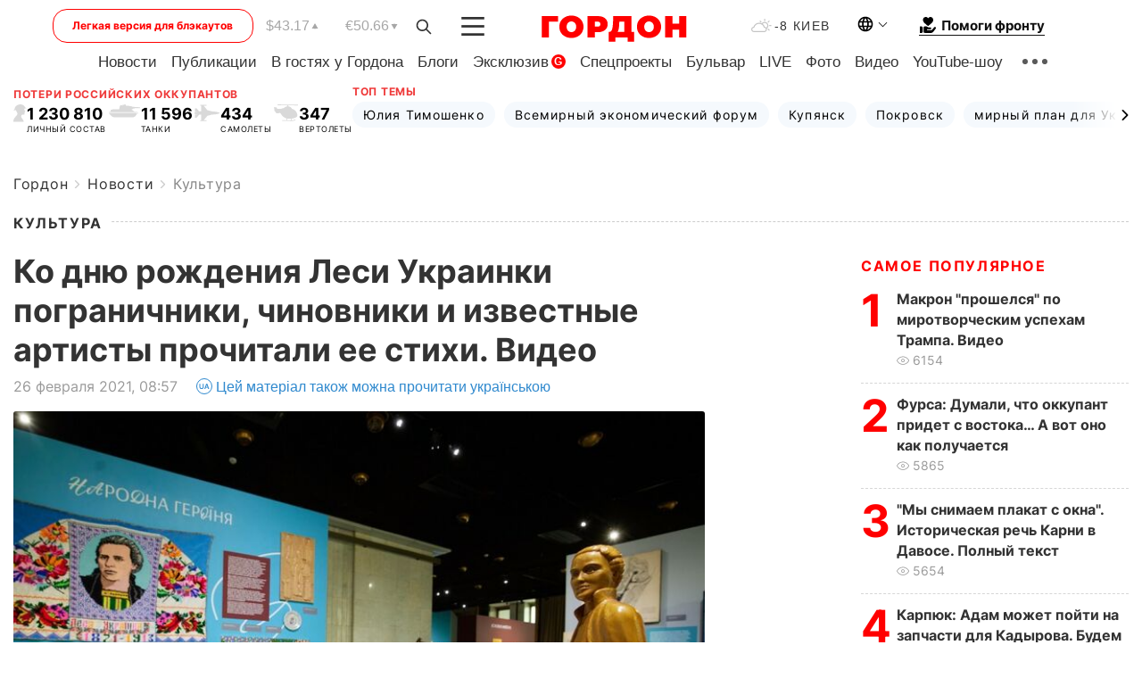

--- FILE ---
content_type: text/html; charset=UTF-8
request_url: https://gordonua.com/news/culture/ko-dnyu-rozhdeniya-lesi-ukrainki-pogranichniki-chinovniki-i-izvestnye-artisty-zachitali-ee-stihi-video-1541584.html
body_size: 26780
content:
<!DOCTYPE html><html lang="ru"><head>
    <meta charset="UTF-8">
    <meta http-equiv="X-UA-Compatible" content="IE=edge">
    <meta name="viewport" content="width=device-width, initial-scale=1">

    <meta name="msvalidate.01" content="DF6B4591C603DAD4E73878CB6B106CCE" />
    
            <meta name="robots" content="max-image-preview:large">
    
    

    

        <title>Ко дню рождения Леси Украинки пограничники, чиновники и известные артисты прочитали ее стихи. Видео</title>    <meta name="description" content="Артисты, пограничники, чиновники и телеведущие присоединились к флешмобу в честь 150-й годовщины со дня рождения..." class="js-meta" />    
    
    
    
    
    
     <!-- alter article -->
	                            <link rel="alternate" href="https://gordonua.com/news/culture/ko-dnyu-rozhdeniya-lesi-ukrainki-pogranichniki-chinovniki-i-izvestnye-artisty-zachitali-ee-stihi-video-1541584.html" hreflang="ru">
                                        <link rel="alternate" href="https://gordonua.com/ukr/news/culture/do-dnja-narodzhennja-lesi-ukrajinki-prikordonniki-chinovniki-i-vidomi-artisti-prochitali-jiji-virshi-video-1541584.html" hreflang="uk">
                        <link rel="alternate" href="https://gordonua.com/ukr/news/culture/do-dnja-narodzhennja-lesi-ukrajinki-prikordonniki-chinovniki-i-vidomi-artisti-prochitali-jiji-virshi-video-1541584.html" hreflang="x-default">
                        <link rel="canonical" href="https://gordonua.com/news/culture/ko-dnyu-rozhdeniya-lesi-ukrainki-pogranichniki-chinovniki-i-izvestnye-artisty-zachitali-ee-stihi-video-1541584.html">        
                                                         <link rel="amphtml" href="https://gordonua.com/amp/news/culture/ko-dnyu-rozhdeniya-lesi-ukrainki-pogranichniki-chinovniki-i-izvestnye-artisty-zachitali-ee-stihi-video-1541584.html">
        
                                                            
                                                                                            
                <script async src="https://www.googletagmanager.com/gtag/js?id=G-LLKXF6867N"></script>
        <script>
            window.dataLayer = window.dataLayer || [];
            function gtag(){dataLayer.push(arguments);}
            gtag('js', new Date());

            gtag('config', 'G-LLKXF6867N');
        </script>
    
    <script type="text/javascript">
        var gtmContainerId = 'GTM-PFHTMJ';
        function gordonGTM() {
            // Код Google Tag Manager
            (function(w,d,s,l,i){w[l]=w[l]||[];w[l].push({'gtm.start':
            new Date().getTime(),event:'gtm.js'});var f=d.getElementsByTagName(s)[0],
            j=d.createElement(s),dl=l!='dataLayer'?'&l='+l:'';j.async=true;j.src=
            'https://www.googletagmanager.com/gtm.js?id='+i+dl;f.parentNode.insertBefore(j,f);
            })(window,document,'script','dataLayer', gtmContainerId);
        }
        window.addEventListener('DOMContentLoaded', function() {
            if (window.innerWidth <= 520) {
                setTimeout(gordonGTM, 4000);
            } else {
                gordonGTM();
            }
        });
    </script>

            <script type="text/javascript">
            function loadDelayedScripts() {
                var gptScript = document.createElement('script');
                gptScript.src = 'https://securepubads.g.doubleclick.net/tag/js/gpt.js';
                gptScript.async = true;
                document.head.appendChild(gptScript);

                var ymScript = document.createElement('script');
                ymScript.src = 'https://cdn.membrana.media/gdn/ym.js';
                ymScript.async = true;
                document.head.appendChild(ymScript);

                window.yieldMasterCmd = window.yieldMasterCmd || [];
                window.yieldMasterCmd.push(function() {
                    window.yieldMaster.init({
                        pageVersionAutodetect: true
                    });
                });
            }

            window.addEventListener('DOMContentLoaded', function() {
                setTimeout(loadDelayedScripts, 2000);
                                    gtag('event', 'membrana_ym_init');
                            });
        </script>

        <style>
            .nts-ad {display: flex; flex-direction: column; align-items: center; justify-content: center}
            .nts-ad-h300 {min-height: 300px}
        </style>
        
        
                
    <meta property='og:title' content="Ко дню рождения Леси Украинки пограничники, чиновники и известные артисты прочитали ее стихи. Видео"/>
    <meta name='twitter:title' content="Ко дню рождения Леси Украинки пограничники, чиновники и известные артисты прочитали ее стихи. Видео">
            <meta property='og:description' content="Артисты, пограничники, чиновники и телеведущие присоединились к флешмобу в честь 150-й годовщины со дня рождения..."/>
        <meta name='twitter:description' content="Артисты, пограничники, чиновники и телеведущие присоединились к флешмобу в честь 150-й годовщины со дня рождения...">
        <meta property="og:image:width" content="925"> 
    <meta property="og:image:height" content="694">

<meta property='og:type' content='article'/>
<meta property='og:url' content='https://gordonua.com/news/culture/ko-dnyu-rozhdeniya-lesi-ukrainki-pogranichniki-chinovniki-i-izvestnye-artisty-zachitali-ee-stihi-video-1541584.html'/>
<meta property='og:image' content='https://gordonua.com/img/article/15415/84_big-v1614331681.jpeg'/><meta property='og:site_name' content='Гордон | Gordon'/>

<meta name='twitter:card' content='summary_large_image'>
<meta name='twitter:site' content='@Gordonuacom'>
<meta name='twitter:creator' content='@Gordonuacom'>
    <meta name='twitter:image' content='https://gordonua.com/img/article/15415/84_big-v1614331681.jpeg'>
         
                        
                
                                                                                                                                                                                                        

    

        
    
    <script type="application/ld+json">
    {
        "@context" : "https://schema.org",
        "@type" : "NewsArticle",
                "sameAs" : [ 
                            "https://gordonua.com/news/culture/ko-dnyu-rozhdeniya-lesi-ukrainki-pogranichniki-chinovniki-i-izvestnye-artisty-zachitali-ee-stihi-video-1541584.html"                    ],
                "mainEntityOfPage" : {
            "@type" : "WebPage",
            "@id" : "https://gordonua.com/news/culture/ko-dnyu-rozhdeniya-lesi-ukrainki-pogranichniki-chinovniki-i-izvestnye-artisty-zachitali-ee-stihi-video-1541584.html",
            "name" : "Ко дню рождения Леси Украинки пограничники, чиновники и известные артисты прочитали ее стихи. Видео"
        },
        "headline": "Ко дню рождения Леси Украинки пограничники, чиновники и известные артисты прочитали ее стихи. Видео",
                    "image": {
                "@type": "ImageObject",
                "url": "https://gordonua.com/img/article/15415/84_big-v1614331681.jpeg",
                "height": 694,
                "width": 925
            },
                "dateCreated" : "2021-02-26T08:57:29+02:00",
        "datePublished": "2021-02-26T08:57:29+02:00",
        "dateModified": "2021-02-26T11:45:37+02:00",

                    "author": {
                "@type": "Organization",
                "name": "ГОРДОН",
                "url": "https://gordonua.com",
                "sameAs": [
                                            "https://www.youtube.com/vgostyahugordona",
                                            "https://www.facebook.com/gordonuacom",
                                            "https://twitter.com/Gordonuacom",
                                            "https://flipboard.com/@GORDONUA",
                                            "https://gordonua.com/xml/rss.xml",
                                            "https://t.me/gordonuacom",
                                            "https://t.me/dmytrogordon_official",
                                            "https://invite.viber.com/?g2=AQABYNa0%2Brz9Pkzt0NnTdm5DcUzQHlf7QrDvmsZ1C9h5ZjM%2FKIIfxji%2BDRkQ6fy9&lang=ru",
                                        "https://uk.wikipedia.org/wiki/%D0%93%D0%BE%D1%80%D0%B4%D0%BE%D0%BD_(%D1%96%D0%BD%D1%82%D0%B5%D1%80%D0%BD%D0%B5%D1%82-%D0%B2%D0%B8%D0%B4%D0%B0%D0%BD%D0%BD%D1%8F)"
                ],
                "logo": {
                    "@type": "ImageObject",
                    "url": "https://gordonua.com/user/img/gordon-logo.svg",
                    "width": "228",
                    "height": "42"
                },
                "contactPoint" : {
                    "@type" : "ContactPoint",
                    "email" : "editor@gordonua.com",
                    "contactType" : "custumer support",
                    "areaServed" : "UA",
                    "availableLanguage" : ["uk-UA", "ru-UA"]
                }
            },
                "publisher": {
            "@type": "Organization",
            "name": "ГОРДОН",
            "url": "https://gordonua.com",
            "sameAs": [
                                    "https://www.youtube.com/vgostyahugordona",
                                    "https://www.facebook.com/gordonuacom",
                                    "https://twitter.com/Gordonuacom",
                                    "https://flipboard.com/@GORDONUA",
                                    "https://gordonua.com/xml/rss.xml",
                                    "https://t.me/gordonuacom",
                                    "https://t.me/dmytrogordon_official",
                                    "https://invite.viber.com/?g2=AQABYNa0%2Brz9Pkzt0NnTdm5DcUzQHlf7QrDvmsZ1C9h5ZjM%2FKIIfxji%2BDRkQ6fy9&lang=ru",
                                "https://uk.wikipedia.org/wiki/%D0%93%D0%BE%D1%80%D0%B4%D0%BE%D0%BD_(%D1%96%D0%BD%D1%82%D0%B5%D1%80%D0%BD%D0%B5%D1%82-%D0%B2%D0%B8%D0%B4%D0%B0%D0%BD%D0%BD%D1%8F)"
            ],
            "logo": {
                "@type": "ImageObject",
                "url": "https://gordonua.com/user/img/gordon-logo.svg",
                "width": "228",
                "height": "42"
            },
            "contactPoint" : {
                "@type" : "ContactPoint",
                "email" : "editor@gordonua.com",
                "contactType" : "custumer support",
                "areaServed" : "UA",
                "availableLanguage" : ["uk-UA", "ru-UA"]
            }
        },
                    "description": "Артисты, пограничники, чиновники и телеведущие присоединились к флешмобу в честь 150-й годовщины со дня рождения...",
                            "keywords" : "пограничники, Григол Катамадзе, Елизавета Богуцкая, Джамала, Олег Михайлюта (Фагот), Анатолий Гнатюк, ТНМК, Леся Украинка",
                            "articleSection": "Культура",
            
            "articleBody":"Артисты, пограничники, чиновники и телеведущие присоединились к флешмобу в честь 150-й годовщины со дня рождения... 25 февраля исполнилось 150 лет со дня рождения выдающейся украинской поэтессы Леси Украинки. К юбилею в социальных сетях запустили несколько флешмобов по чтению ее стихов. В рамках культурно-художественного проекта-флешмоба &quot;Киевщина читает Лесю Украинку&quot; к празднованию юбилея присоединились известные государственные деятели, дипломаты, актеры и телеведущие. Соответствующий ролик разместили на странице &quot;Ассоциация налогоплательщиков&quot; в Facebook. На видео декламировали строки стихотворения &quot;Do (Гимн. Grave)&quot;. Читали поэзию народный депутат Украины от &quot;Слуги народа&quot; Елизавета Богуцкая, заместитель председателя Киевской облгосадминистрации Татьяна Щербак, депутат Киевского областного совета Андрей Пещерин, народный артист Украины Анатолий Гнатюк, мэр Ирпеня Александр Маркушин, бывший посол Грузии в Украине, президент Ассоциации налогоплательщиков Украины Григол Катамадзе и другие. https://www.facebook.com/appu.tau/videos/719436465435387/ Пограничники Луцкого отряда совместно с работниками учебно-методического центра профессионально-технического образования в Волынской области прочитали одно из самых известных произведений Леси Украинки Contra spem spero. Видео опубликовано на канале ГПСУ в YouTube. Видео: Державна прикордонна служба України / YouTube Кроме того, солистки Надежда Козий и Анастасия Смаль в сопровождении военного оркестра Луцкого пограничного отряда исполнили музыкальную композицию &quot;Древняя весна&quot; на стихотворение Леси Украинки, видео также опубликовано на канале ГПСУ в YouTube. Видео: Державна прикордонна служба України / YouTube К флешмобу присоединились и украинские музыканты, такие как Джамала, лидер группы ТНМК Фагот, рэпер Freel, они прочитали стихотворение Леси Украинки Contra spem spero. Соответствующее видео обнародовали на Facebook-странице &quot;Радіо Свобода&quot;. https://www.facebook.com/radiosvoboda.org/videos/425924112005946/ Украинская поэтесса, писательница и переводчица Леся Украинка (настоящее имя Лариса Косач) родилась 25 февраля 1871 года в Новограде-Волынском Житомирской области. Известна благодаря своим сборникам стихов &quot;На крыльях песен&quot; (1893), &quot;Думы и мечты&quot; (1899), &quot;Отзывы&quot; (1902), поэм &quot;Старая сказка&quot; (1893), &quot;Одно слово&quot; (1903), драм &quot;Боярыня&quot; (1913), &quot;Кассандра&quot; (1903–1907), &quot;В катакомбах&quot; (1905). Ее драма-феерия &quot;Лесная песня&quot; (1911) стала знаковым элементом украинской национальной культуры. 150-ю годовщину со дня рождения поэтессы Украина отмечает на государственном уровне. Соответствующий указ подписал президент Владимир Зеленский. Ко дню рождения Леси Украинки в Украине выпустили 14-томное нецензурированное полное собрание ее сочинений, а Национальный банк Украины ввел в обращение памятную монету номиналом 20 грн.",
                                  
        "inLanguage" : "ru",
        "alternativeHeadline" : "Ко дню рождения Леси Украинки пограничники, чиновники и известные артисты прочитали ее стихи. Видео",
        "copyrightYear" : "2022",
        "wordCount" : "762",
        "speakable" : {
            "@type" : "SpeakableSpecification",
            "cssSelector" : ["h1"]
        }
    }
    </script>



    
            
    <script type="application/ld+json">
    {
        "@context": "http://schema.org",
        "@type": "BreadcrumbList",
        "itemListElement": [
                                            {
                "@type": "ListItem",
                "position": 1,
                "item": {
                                            "@id": "/news.html",  // cp0
                                        "name": "Новости"
                }
            }
            ,                                            {
                "@type": "ListItem",
                "position": 1,
                "item": {
                                            "@id": "/news/culture.html",  // cp0
                                        "name": "Культура"
                }
            }
                            ]
    }
    </script>
    

<script type="application/ld+json">
{
    "@context": "http://schema.org",
    "@type": "WebSite",
    "url": "https://gordonua.com",
    "potentialAction": {
        "@type": "SearchAction",
        "target": "/search/query={search_term_string}",
        "query-input": "required name=search_term_string"
    }
}
</script>                                                        
<link rel="preconnect" href="https://connect.facebook.net">
<link rel="preconnect" href="https://cdn.gravitec.net">
    <link rel="preload" href='/user/css/fonts_connect_new3.css' as="style"/>
        <link rel="preload" href='/user/css/main.min-v37.css' as="style"/>
    <link rel="preload" href='/user/css/fix.min-v27.css' as="style"/>
        <link rel="icon" type="image/png" href="/user/img/favicon-new.png" sizes="16x16">
    <link rel="icon" type="image/png" href="/user/img/favicon-new32.png" sizes="32x32">
    <link rel="apple-touch-icon" type="image/png" href="/user/img/favicon-newiOS.png" sizes="180x180">
    
    <link rel="stylesheet" href="/user/css/fonts_connect_new3.css">
        <link rel="stylesheet" href="/user/css/main.min-v37.css">
    <link rel="stylesheet" href="/user/css/fix.min-v27.css">
    <style>
        div[data-place='43'],
        div[data-place='70'], 
        div[data-place='71'], 
        div[data-place='72'],
        div[data-place='56'], 
        div[data-place='57'], 
        div[data-place='58'],
        div[data-place='36'],
        div[data-place='37'],
        div[data-place='38'],
        div[data-place='160'],
        div[data-place='161'],
        div[data-place='51'],
        div[data-place='52'],
        div[data-place='53'],
        div[data-place='88'],
        div[data-place='89'],
        div[data-place='82'],
        div[data-place='44'],
        div[data-place='99'],
        div[data-place='100'],
        div[data-place='102'],
        div[data-place='103'],
        div[data-place='104'],
        div[data-place='96'],
        div[data-place='98'],
        div[data-place='168'],
        div[data-place='169']
        {
            margin: 30px 0;
        }
        div[data-place='70'],
        div[data-place='43'],
        div[data-place='56'],
        div[data-place='51'],
        div[data-place='37'],
        div[data-place='36']{
            position: relative;
            z-index: 1;
        }
        div[data-place='108'], div[data-place='109']{
            margin: 30px auto;
        }
        blockquote.twitter-tweet{
            padding: inherit;
            font-size: inherit;
            line-height: inherit;
            text-align: inherit;
            color: inherit;
            font-family: inherit;
            border-top: inherit;
            position: inherit;
            margin-top: inherit;
        }
        blockquote.twitter-tweet a{
            color: #2f89ce;
            font-family: inherit;
        }
        blockquote.twitter-tweet a:hover{
            color: #ff5353!important;
        }
        .main-slider ~ .content__flex-main .content__base{
            order: 2!important;
        }
        .top-slider__box .swiper-slide{
            margin-right: 15px;
        }
         @media screen and (max-width: 567px){
            .theme-box.tegs-rubric .theme-box-slider1 .swiper-slide{
            margin-right: 10px;
        }
        }
        .bulvar .theme-box .news-tegs__link{
            font-family: Inter-Regular, sans-serif;
        }
    </style>
    <script>
        var root_domain = 'gordonua.com';
        var loadsrcscache = [];
        load_srcs = function(sources, callback) {
            loadsrcscache.push([sources, callback]);
        }
    </script>

    </head><body ><div class="sbody"><style>.boulevard-block .main-slider .views {display: block;}.popular-list .popular-list__item .views {display: block!important;}[data-action="banners"] .banner.has-iframe::before,[data-action="banners"] .banner.has-img::before,[data-action="banners"] .banner .adsbygoogle:before {content: "Реклама";display: block;font-size: 14px;color: #9a9a9a;}[data-action="banners"] .banner a::before{font-family: 'Inter-Regular';}[data-action="banners"] .banner .adsbygoogle:before{position: absolute;top: -30px;}[data-action="banners"] .banner .adsbygoogle{margin-top: 20px;position: relative;}[data-action="banners"] .banner.has-iframe .adsbygoogle:before{display: none;}[data-action="banners"] .banner.has-iframe .adsbygoogle{margin-top: 0;}.MIXADVERT_NET a::before{display: none!important;}.MIXADVERT_NET > div::before{position: absolute;top: -30px;}@media (min-width: 567px) {.news-slider-box .content-tile.big .content-tile__img img{height: auto;}}.news-slider-box .content-tile.big .content-tile__img {max-height: 200px;}@media (max-width: 567px){.news-slider-box .content-tile.big .content-tile__img {max-height: 166px;}}.content-title .content-title__link h1,main.content__base .content-title h1.content-title__link{font-size: inherit !important;line-height: inherit !important;color: inherit !important;margin-bottom: inherit !important;font-family: inherit !important;display: inline !important;letter-spacing: inherit!important;text-transform: inherit!important;}main.content__base .content-title h1.content-title__link{color: red!important;font-size: 18px!important;line-height: 24px!important;letter-spacing: .08em!important;text-transform: uppercase!important;font-family: Inter-Bold, sans-serif !important;}.all-materials-title h1 {display: block;width: fit-content;text-transform: uppercase;font-family: Inter-SemiBold;font-size: 16px;letter-spacing: .08em;color: #202020;background: #fff;padding-right: 10px;margin-bottom: 0;line-height: 30px;white-space: nowrap;}.all-materials-title.top-theme-title.top-theme-page-title h1 {text-transform: inherit;}@media (max-width: 640px) {.materil-author h1 {font-size: 16px;}}</style><script>
                   function checkBanners() {  
                        document.querySelectorAll('.banner:not(.has-iframe)').forEach(banner => {
                            if (banner.querySelector('iframe')) {
                                banner.classList.add('has-iframe');
                            } 
                            if (banner.querySelector('img')) {
                                banner.classList.add('has-iframe');
                            }
                            
                            const div = banner.querySelector('div[id]');
                            if (div && (div.innerHTML.trim() !== '' || div.nextElementSibling && div.nextElementSibling.tagName === 'SCRIPT')) {
                                banner.classList.add('has-iframe');
                            }
                        });  
                    }
                setTimeout(checkBanners, 4000);
                let scrollCount = 0;
                function onScroll() {
                    checkBanners();
                    scrollCount++;
                        if (scrollCount >= 5) {
                            window.removeEventListener('scroll', onScroll);
                        }
                    }
                window.addEventListener('scroll', checkBanners);
            </script><script>
                function getCookie(name) {
                    var nameEQ = name + "=";
                    var ca = document.cookie.split(';');
                    for(var i=0;i < ca.length;i++) {
                        var c = ca[i];
                        while (c.charAt(0)==' ') c = c.substring(1,c.length);
                        if (c.indexOf(nameEQ) == 0) return c.substring(nameEQ.length,c.length);
                    }
                    return null;
                }
                function set_cookie(name,value,days, link) {
                    var expires = "";
                    if (days) {
                        var date = new Date();
                        date.setTime(date.getTime() + (days*24*60*60*1000));
                        expires = "; expires=" + date.toUTCString();
                    }
                    document.cookie = name + "=" + (value || "")  + expires + "; path=/";
                    document.location.href = link;
                }

                var pull_optimization_check = {};
            </script><!-- Google Tag Manager (noscript) -->
<noscript><iframe src="https://www.googletagmanager.com/ns.html?id=GTM-PFHTMJ"
height="0" width="0" style="display:none;visibility:hidden"></iframe></noscript>
<!-- End Google Tag Manager (noscript) --> <style>
    .header__top{
        position: relative;
    }
    .light-version-btn:hover {
        opacity: 0.8;
    }
    .light-version-btn{
        font-size: 12px;
        line-height: 20px;
        display: flex;
        justify-content: center;
        align-items: center;
        height: 38px;
        width: 100%;
        max-width: 225px;
        /* position: absolute; */
        top: 5px;
        left: 5.5%;
        color: #FF0000;
        border: 1px solid #FF0000;
        border-radius: 16px;
        margin-right: 14px;
    }
    @media (max-width: 1270px){
        .light-version-btn{
            left: 46px;
        }
    }
    @media (max-width: 1210px){
        .light-version-btn {
            max-width: 195px;
        }
    }
    @media (max-width: 1150px){
        .light-version-btn {
            display: none;
        }
    }
    @media (max-width: 567px){
        .header__top,  .country-switcher{
            background: white;
        }
    }
    @media (max-width: 1150px){
        .light-version-btn {
            display: none;
            right: 0;
            left: auto;
            background: white;
            position: fixed;
            bottom: 0;
            top: auto;
            max-width: 100%;
            border: none;
            height: 91px;
            font-size: 16px;
            background: #F7F7F8;
            border-radius: 0;
        }
    }

    

    .foundation {
        display: none;
        border-bottom: 1px solid;
        line-height: 19px;
        text-decoration: none;
    }
    .foundation img {
        padding-bottom: 2px;
    }
    .foundation span.foundation-text {
        font-family: Inter-Bold, sans-serif;
        font-size: 15px;
        padding-left: 5px;
    }
    .foundation:hover span.foundation-text {
        color: red;
    }

    @media (min-width: 749px){
        .foundation {
            display: inline-flex;
        }
    }
</style>

<header class="header">
    <div class="container">
        <div class="header__top">
            <a class="light-version-btn" href="https://fast.gordonua.com/rus/">
                Легкая версия для блэкаутов
            </a>
            <div class="course">
                <span class="course__item dollar">$43.17</span>
                <span class="course__item euro">€50.66</span>
            </div>
            <button id="search-btn" class="search-btn">
                <img width="18" height="18" src="/user/img/Shape.svg" alt="search btn">
            </button>
            <a class="menu-mob" id="butt1" >
                <img width="26" height="21" class="closed" src="/user/img/gumburger.svg" alt="menu closed">
                <div class="open">
                    <img src="/user/img/close_.svg" alt="menu open">
                </div>
            </a>

            <div class="logo">
                <a href="https://gordonua.com/rus/">
                    <img width="165" height="30" src="/user/img/gordon-logo.svg" alt="Главная">
                </a>
            </div>

            <div class="temperature">
                <img width="23" height="16" src="/user/img/temp.svg" alt="weather">
                -8 Киев
            </div>

            <div class="languages">
            <div class="languages-select"><img width="20" height="20" src="/user/img/planet.svg" alt="languages"></div>
            <div class="languages-change">
                                                                                                                                                                                                                                        <div><a href="https://gordonua.com/ukr/news/culture/do-dnja-narodzhennja-lesi-ukrajinki-prikordonniki-chinovniki-i-vidomi-artisti-prochitali-jiji-virshi-video-1541584.html" data-langid="1" data-absnum="2" onclick="set_cookie('lang', 2, 30, 'https://gordonua.com/ukr/news/culture/do-dnja-narodzhennja-lesi-ukrajinki-prikordonniki-chinovniki-i-vidomi-artisti-prochitali-jiji-virshi-video-1541584.html')" style="font-size:16px;font-weight:400">UA</a></div>
                        <div><a href="https://english.gordonua.com/" onclick="document.location.href='https://english.gordonua.com/'" style="font-size:16px;font-weight:400">EN</a></div>
                                                                                    </div>
            </div>

            <a href="/drone.html" class="foundation">
                <img width="20" height="20" src="/user/img/foundation-help.svg" alt="languages">
                <span class="foundation-text">Помоги фронту</span>
            </a>
        </div>

                                                                                                                                                                                                                                                                                                                                                                                
                                                                                                                                                                                                                                                                                
                                                                                                                                                                                                                                                                                                                                                                                                                
                                                                                                                                                                                        
        <div class="header-menu">
            <button id="search-btn-mob" class="search-btn search-btn-mob"><img width="18" height="18" src="/user/img/Shape.svg" alt="search">Поиск</button>
            <div class="header-menu__item">
                <div class="header-menu__title-box"><span class="header-menu__title">Главная</span></div>
                <nav>
                    <ul>
                                                    <li><a  href="/news.html">Новости</a></li>
                                                    <li><a  href="/publications.html">Публикации</a></li>
                                                    <li><a  href="/interview.html">В гостях у Гордона</a></li>
                                                    <li><a  href="/blogs.html">Блоги</a></li>
                                                    <li><a  href="/exclusive.html">Эксклюзив</a><span class="g-bl">G</span></li>
                                                    <li><a  href="/specprojects.html">Спецпроекты</a></li>
                                                    <li><a  href="/bulvar.html">Бульвар</a></li>
                                                    <li><a  href="/live.html">LIVE</a></li>
                                                    <li><a  href="/photo.html">Фото</a></li>
                                                    <li><a  href="/video.html">Видео</a></li>
                                                    <li><a  href="/talkshow.html">YouTube-шоу</a></li>
                                            </ul>
                </nav>
                <div class="header-menu__item">
                    <div class="header-menu__title-box"><span class="header-menu__title">Соцсети</span></div>
                    <nav>
                        <ul>
                                                                                            <li><a class="bold youtube-h" href="https://www.youtube.com/vgostyahugordona">YouTube</a></li>
                                                                                            <li><a class="bold facebook-h" href="https://www.facebook.com/gordonuacom">Facebook</a></li>
                                                                                            <li><a class="bold twitter-h" href="https://twitter.com/Gordonuacom">Twitter</a></li>
                                                                                            <li><a class="bold flipboard-h" href="https://flipboard.com/@GORDONUA">Flipboard</a></li>
                                                                                            <li><a class="bold rss-h" href="https://gordonua.com/xml/rss.xml">RSS</a></li>
                                                                                            <li><a class="bold telegram-h" href="https://t.me/gordonuacom">Telegram <br> Gordonua.com</a></li>
                                                                                            <li><a class="bold telegram-h2" href="https://t.me/dmytrogordon_official">Telegram <br> Дмитрий Гордон</a></li>
                                                                                            <li><a class="bold viber-h" href="https://invite.viber.com/?g2=AQABYNa0%2Brz9Pkzt0NnTdm5DcUzQHlf7QrDvmsZ1C9h5ZjM%2FKIIfxji%2BDRkQ6fy9&lang=ru">Viber</a></li>
                                                    </ul>
                    </nav>
                </div>
            </div>
            <div class="header-menu__item">
                <div class="header-menu__title-box"><span class="header-menu__title">Категории новостей</span></div>
                <nav>
                    <ul>
                                                    <li><a href="/news.html">Все новости</a></li>
                                                    <li><a href="/news/military-actions.html">Военные действия</a></li>
                                                    <li><a href="/news/worldnews.html">Мир</a></li>
                                                    <li><a href="/news/politics.html">Политика</a></li>
                                                    <li><a href="/news/money.html">Деньги</a></li>
                                                    <li><a href="/news/sport.html">Спорт</a></li>
                                                    <li><a href="/news/localnews.html">Происшествия</a></li>
                                                    <li><a href="/news/culture.html">Культура</a></li>
                                                    <li><a href="/news/science.html">Техно</a></li>
                                                    <li><a href="/news/health.html">Образ жизни</a></li>
                                                    <li><a href="/interesting.html">Интересное</a></li>
                                                    <li><a href="/news/society.html">Общество</a></li>
                                            </ul>
                </nav>
                <div class="header-menu__item mobile-hide">
                    <div class="header-menu__title-box"><span class="header-menu__title">Контакты</span></div>
                    <nav class="contacts-box">
                        <ul>
                            <li><a class="contacts-h" href="tel:+380442071301">+380 (44) 207-13-01,</a></li>
                            <li><a class="contacts-h" href="tel:+380442071302">+380 (44) 207-13-02</a></li>
                        </ul>
                    </nav>
                    <nav class="email-box">
                        <ul>
                            <li><a class="email-h" href="/cdn-cgi/l/email-protection#8eebeae7fae1fccee9e1fceae1e0fbefa0ede1e3"><span class="__cf_email__" data-cfemail="294c4d405d465b694e465b4d46475c48074a4644">[email&#160;protected]</span></a></li>
                        </ul>
                    </nav>
                   
                    <div class="hide-desctop">
                        <div class="header-menu__title-box"><span class="header-menu__title">Информация</span></div>
                        <nav>
                            <ul>
                                                                    <li><a href="/about/job.html">Вакансии</a></li>
                                                                    <li><a href="/about.html">Редакция</a></li>
                                                                    <li><a href="/about/advertisement.html">Реклама на сайте</a></li>
                                                                    <li><a href="/legal_info.html">Правовая информация</a></li>
                                                                    <li><a href="/about/how-to-read.html">Как нас читать на временно оккупированных территориях</a></li>
                                                            </ul>
                        </nav>
                        <span class="header-menu__title">Приложения</span>
                        <nav>
                            <ul class="app-box">
                                <li><a href="https://play.google.com/store/apps/details?id=com.gordon"><img src="/user/img/app1.png" alt="android app"></a></li>
                                <li><a href="https://itunes.apple.com/app/id1282904011"><img src="/user/img/app2.png" alt="ios app"></a></li>
                            </ul>
                        </nav>
                    </div>
                </div>
            </div>
            <div class="header-menu__item">
                <div class="header-menu__title-box"><span class="header-menu__title">Город </span></div>
                <nav>
                    <ul>
                                                    <li><a  href="/news/kiev.html">Киев</a></li>
                                                    <li><a  href="/tags/harkov.html">Харьков</a></li>
                                                    <li><a  href="/tags/lvov.html">Львов</a></li>
                                                    <li><a  href="/tags/dnepr.html">Днепр</a></li>
                                                    <li><a  href="/tags/odessa-1.html">Одесса</a></li>
                                                    <li><a  href="/tags/mariupol-1.html">Мариуполь</a></li>
                                                    <li><a  href="/tags/donetsk-1.html">Донецк</a></li>
                                                    <li><a  href="/tags/lugansk.html">Луганск</a></li>
                                            </ul>
                </nav>
            </div>
            <div class="header-menu__item mobile-hide">
                <div class="header-menu__title-box"><span class="header-menu__title">Соцсети</span></div>
                <nav>
                    <ul>
                                                                                <li><a class="bold youtube-h" href="https://www.youtube.com/vgostyahugordona">YouTube</a></li>
                                                                                <li><a class="bold facebook-h" href="https://www.facebook.com/gordonuacom">Facebook</a></li>
                                                                                <li><a class="bold twitter-h" href="https://twitter.com/Gordonuacom">Twitter</a></li>
                                                                                <li><a class="bold flipboard-h" href="https://flipboard.com/@GORDONUA">Flipboard</a></li>
                                                                                <li><a class="bold rss-h" href="https://gordonua.com/xml/rss.xml">RSS</a></li>
                                                                                <li><a class="bold telegram-h" href="https://t.me/gordonuacom">Telegram <br> Gordonua.com</a></li>
                                                                                <li><a class="bold telegram-h2" href="https://t.me/dmytrogordon_official">Telegram <br> Дмитрий Гордон</a></li>
                                                                                <li><a class="bold viber-h" href="https://invite.viber.com/?g2=AQABYNa0%2Brz9Pkzt0NnTdm5DcUzQHlf7QrDvmsZ1C9h5ZjM%2FKIIfxji%2BDRkQ6fy9&lang=ru">Viber</a></li>
                                            </ul>
                </nav>
            </div>
            <div class="header-menu__item mobile-hide">
                <div class="hide-desctop">
                    <div class="header-menu__title-box"><span class="header-menu__title">Информация</span></div>
                    <nav>
                        <ul>
                                                            <li><a href="/about/job.html">Вакансии</a></li>
                                                            <li><a href="/about.html">Редакция</a></li>
                                                            <li><a href="/about/advertisement.html">Реклама на сайте</a></li>
                                                            <li><a href="/legal_info.html">Правовая информация</a></li>
                                                            <li><a href="/about/how-to-read.html">Как нас читать на временно оккупированных территориях</a></li>
                                                    </ul>
                    </nav>
                </div>
                <div class="header-menu__title-box"><span class="header-menu__title">Контакты</span></div>
                <nav class="contacts-box">
                    <ul>
                        <li><a class="contacts-h" href="tel:+380442071301">+380 (44) 207-13-01,</a></li>
                        <li><a class="contacts-h" href="tel:+380442071302">+380 (44) 207-13-02</a></li>
                    </ul>
                </nav>

                <nav class="email-box" style="margin-bottom: 0">
                    <ul>
                        <li><a class="email-h" href="/cdn-cgi/l/email-protection#6c09080518031e2c0b031e080302190d420f0301"><span class="__cf_email__" data-cfemail="a9cccdc0ddc6dbe9cec6dbcdc6c7dcc887cac6c4">[email&#160;protected]</span></a></li>
                    </ul>
                </nav>
                <div class="help-btn">
                    <span>Помоги фронту</span>
                    <a class="help-btn__link" href="/drone.html">Помочь</a>
                </div>
                <div class="hide-desctop">
                    <span class="header-menu__title">Приложения</span>
                    <nav>
                        <ul class="app-box">
                            <li><a href="https://play.google.com/store/apps/details?id=com.gordon"><img src="/user/img/app1.png" alt="app google pic"></a></li>
                            <li><a href="https://itunes.apple.com/app/id1282904011"><img src="/user/img/app2.png" alt="app apple pic"></a></li>
                        </ul>
                    </nav>
                </div>
            </div>

            <div class="header-menu__item hide-mobile">
                <div class="header-menu__title-box"><span class="header-menu__title">Информация</span></div>
                <nav>
                    <ul>
                                                    <li><a href="/about/job.html">Вакансии</a></li>
                                                    <li><a href="/about.html">Редакция</a></li>
                                                    <li><a href="/about/advertisement.html">Реклама на сайте</a></li>
                                                    <li><a href="/legal_info.html">Правовая информация</a></li>
                                                    <li><a href="/about/how-to-read.html">Как нас читать на временно оккупированных территориях</a></li>
                                            </ul>
                </nav>
                <span class="header-menu__title">Приложения</span>
                <nav>
                    <ul class="app-box">
                        <li><a href="https://play.google.com/store/apps/details?id=com.gordon"><img src="/user/img/app1.png" alt="app google p"></a></li>
                        <li><a href="https://itunes.apple.com/app/id1282904011"><img src="/user/img/app2.png" alt="app apple p"></a></li>
                    </ul>
                </nav>
            </div>

        </div>

        <div class="header_rubric">
            <nav>
                <ul>
                                            <li><a class="header_rubric__link" href="/news.html">Новости</a></li>
                                            <li><a class="header_rubric__link" href="/publications.html">Публикации</a></li>
                                            <li><a class="header_rubric__link" href="/interview.html">В гостях у Гордона</a></li>
                                            <li><a class="header_rubric__link" href="/blogs.html">Блоги</a></li>
                                            <li><a class="header_rubric__link" href="/exclusive.html">Эксклюзив</a><span class="g-bl">G</span></li>
                                            <li><a class="header_rubric__link" href="/specprojects.html">Спецпроекты</a></li>
                                            <li><a class="header_rubric__link" href="/bulvar.html">Бульвар</a></li>
                                            <li><a class="header_rubric__link" href="/live.html">LIVE</a></li>
                                            <li><a class="header_rubric__link" href="/photo.html">Фото</a></li>
                                            <li><a class="header_rubric__link" href="/video.html">Видео</a></li>
                                            <li><a class="header_rubric__link" href="/talkshow.html">YouTube-шоу</a></li>
                                    </ul>
                <button class="menu-show"><img width="28" height="6" src="/user/img/group1.svg" alt="show menu"></button>
            </nav>
            <div class="menu-rubric">
                <nav>
                    <ul>
                                                    <li><a href="/news.html">Все новости</a></li>
                                                    <li><a href="/news/military-actions.html">Военные действия</a></li>
                                                    <li><a href="/news/worldnews.html">Мир</a></li>
                                                    <li><a href="/news/politics.html">Политика</a></li>
                                                    <li><a href="/news/money.html">Деньги</a></li>
                                                    <li><a href="/news/sport.html">Спорт</a></li>
                                                    <li><a href="/news/localnews.html">Происшествия</a></li>
                                                    <li><a href="/news/culture.html">Культура</a></li>
                                                    <li><a href="/news/science.html">Техно</a></li>
                                                    <li><a href="/news/health.html">Образ жизни</a></li>
                                                    <li><a href="/interesting.html">Интересное</a></li>
                                                    <li><a href="/news/society.html">Общество</a></li>
                                            </ul>
                </nav>
            </div>
        </div>

        <div class="rubric-box">
            <div class="rubric-box-slider swiper-container">
                <div class="swiper-wrapper">
                                            <div class="swiper-slide">
                            <a class="rubric-box__item" href="/news.html"><span>Новости</span></a>
                        </div>
                                            <div class="swiper-slide">
                            <a class="rubric-box__item" href="/publications.html"><span>Публикации</span></a>
                        </div>
                                            <div class="swiper-slide">
                            <a class="rubric-box__item" href="/interview.html"><span>В гостях у Гордона</span></a>
                        </div>
                                            <div class="swiper-slide">
                            <a class="rubric-box__item" href="/blogs.html"><span>Блоги</span></a>
                        </div>
                                            <div class="swiper-slide">
                            <a class="rubric-box__item" href="/exclusive.html"><span>Эксклюзив</span></a>
                        </div>
                                            <div class="swiper-slide">
                            <a class="rubric-box__item" href="/specprojects.html"><span>Спецпроекты</span></a>
                        </div>
                                            <div class="swiper-slide">
                            <a class="rubric-box__item" href="/bulvar.html"><span>Бульвар</span></a>
                        </div>
                                            <div class="swiper-slide">
                            <a class="rubric-box__item" href="/live.html"><span>LIVE</span></a>
                        </div>
                                            <div class="swiper-slide">
                            <a class="rubric-box__item" href="/photo.html"><span>Фото</span></a>
                        </div>
                                            <div class="swiper-slide">
                            <a class="rubric-box__item" href="/video.html"><span>Видео</span></a>
                        </div>
                                            <div class="swiper-slide">
                            <a class="rubric-box__item" href="/talkshow.html"><span>YouTube-шоу</span></a>
                        </div>
                                    </div>
                <span class="theme-arrow_"><img src="/user/img/arrow-right2.svg" alt="sl arr right"></span>
            </div>
            
            

                        
                                                                                                                                        
            <div class="top-wrapper flex2">
                <div class="top-wrapper-item">
                    <div class="losses-wrap flex2">
                        <div class="item-lw title flex2">
                            Потери российских оккупантов
                        </div>
                        <div class="item-lw">
                            <div class="losses flex2">
                                <div class="item-l-wrap flex2">
                                    <div class="item-l">
                                        <img width="15" height="20" class="r-p" src="/user/img/r-p.svg" alt="">
                                    </div>
                                    <div class="item-l flex2">
                                        <span> 1 230 810</span>
                                        <p>ЛИЧНЫЙ СОСТАВ</p>
                                    </div>
                                </div>
                                <div class="item-l-wrap flex2">
                                    <div class="item-l">
                                        <img width="36" height="15" class="r-t" src="/user/img/r-t.svg" alt="">
                                    </div>
                                    <div class="item-l">
                                        <span> 11 596</span>
                                        <p>
ТАНКИ</p>
                                    </div>
                                </div>
                                <div class="item-l-wrap flex2">
                                    <div class="item-l">
                                        <img width="29" height="19" class="r-pl" src="/user/img/r-pl.svg" alt="">
                                    </div>
                                    <div class="item-l">
                                        <span> 434</span>
                                        <p>САМОЛЕТЫ</p>
                                    </div>
                                </div>
                                <div class="item-l-wrap flex2">
                                    <div class="item-l">
                                        <img width="28" height="19" class="r-h" src="/user/img/r-h.svg" alt="">
                                    </div>
                                    <div class="item-l">
                                        <span> 347</span>
                                        <p>ВЕРТОЛЕТЫ</p>
                                    </div>
                                </div>
                            </div>
                        </div>
                    </div>
                </div>

                
                <div class="top-wrapper-item">
                    <div class="losses-wrap losses-wrap-slider flex2">
                        <div class="item-lw title flex2">
                            Топ темы
                        </div>
                        <div class="item-lw">
                            <div class="theme-box">
                                <div class="theme-box-slider swiper-container">
                                    <div class="swiper-wrapper">
                                                                                    <div class="swiper-slide">
                                                <a class="theme-box__item " href="/tags/julija-timoshenko.html">
                                                    <span>Юлия Тимошенко</span>
                                                </a>
                                            </div>
                                                                                    <div class="swiper-slide">
                                                <a class="theme-box__item " href="/tags/vsemirnyj-ekonomicheskij-forum.html">
                                                    <span>Всемирный экономический форум</span>
                                                </a>
                                            </div>
                                                                                    <div class="swiper-slide">
                                                <a class="theme-box__item " href="/tags/kupjansk.html">
                                                    <span>Купянск</span>
                                                </a>
                                            </div>
                                                                                    <div class="swiper-slide">
                                                <a class="theme-box__item " href="/tags/pokrovsk.html">
                                                    <span>Покровск</span>
                                                </a>
                                            </div>
                                                                                    <div class="swiper-slide">
                                                <a class="theme-box__item " href="/tags/mirnyj-plan-dlja-ukrainy.html">
                                                    <span>мирный план для Украины</span>
                                                </a>
                                            </div>
                                                                            </div>
                                </div>
                
                                <span class="swiper-button-prev theme-arrow theme-arrow-left swiper-button-white">
                                    <img width="8" height="12" src="/user/img/arrow-right2.svg" alt="sl left">
                                </span>
                                <span class="swiper-button-next theme-arrow swiper-button-white">
                                    <img width="8" height="12" src="/user/img/arrow-right2.svg" alt="sl right">
                                </span>
                            </div>
                        </div>
                    </div>
                </div>
            </div>
            
        </div>
    </div>
</header>

<script data-cfasync="false" src="/cdn-cgi/scripts/5c5dd728/cloudflare-static/email-decode.min.js"></script><script>
    load_srcs(['/user/js/swiper-bundle.min.js'], function() {
        var swiper = new Swiper(".theme-box-slider", {
            spaceBetween: 10,
            grabCursor: true,
            slidesPerView: 'auto',
            navigation: {
                nextEl: ".swiper-button-next",
                prevEl: ".swiper-button-prev"
            },
        });
        
        var swiper = new Swiper(".theme-box-slider1", {
            spaceBetween: 10,
            grabCursor: true,
            slidesPerView: 'auto',
            navigation: {
                nextEl: ".theme-arrow1"
            },
        });
        
        var swiper = new Swiper(".rubric-box-slider", {
            spaceBetween: 16,
            grabCursor: true,
            slidesPerView: 'auto',
            navigation: {
                nextEl: ".theme-arrow_"
            },
        });
    });
</script> <div class="container "> 

    <i data-absnum="1541584" data-operand="article" data-action="stat" data-lang="1" class="sunsite_actions" style="display:none;"></i>
<div class="content content__flex content-two 1">
    
<ul class="breadcrumb breadcrumb-news">
    
    
        
    <li>
        <a href="/rus/">Гордон</a>
    </li>
    
                                    <li>
                            <a href="/news.html">Новости</a>
                    </li>
                                    <li>
                            <a href="/news/culture.html">Культура</a>
                    </li>
    </ul>
        <div class="content-title">
        <a class="content-title__link" href="/news/culture.html">
            Культура
        </a>
    </div>
    <style>
        @media (max-width: 415px){
            .content-link-ua, .content-link-ru{
                font-family: Inter-Regular, sans-serif;
            }
        }
        @media (max-width: 600px) {
            .video-fix-block iframe {
                height: 200px !important;
            }
        }
        @media screen and (max-width: 412px) {
            .news-picture{
                position: relative;
            }
           .news-picture img {
                position: absolute;
                top: 0;
                left: 0;
                width: 100%;
                height: 100%;
            }
            .news-picture.margin img {
                position: relative;
            }
            .news-picture picture {
                display: block;
                position: relative;
                width: 100%;
                padding-bottom: 66.67%;
                height: 0;
                display: block;
                margin-bottom: 6px;
            }
            article.fix .news-picture picture img{
                position: relative;
            }
            article.fix .news-picture picture{
                position: relative;
                padding-bottom: initial;
                height: auto;
            }
        }

.news-picture,
.news-picture-left,
.news-picture-right {
    margin: 15px 0;
}

.news-picture picture,
.news-picture-left picture,
.news-picture-right picture {
    display: block;
    max-width: 100%;
    height: auto;
}

.news-picture img,
.news-picture-left img,
.news-picture-right img {
    max-width: 100%;
    height: auto;
    display: block;
}

.news-picture-left > .ph-source.news-picture-describe, 
.news-picture-right > .ph-source.news-picture-describe {
    margin-bottom: 0
}

@media (max-width: 768px) {
    .news-picture-left, .news-picture-right {
        margin: auto;
    }
}

@media (min-width: 768px) {
    .news-picture-left {
        float: left;
        margin: 5px 15px 5px 0;
        max-width: 50%;
    }

    .news-picture-right {
        float: right;
        margin: 5px 0 15px 5px;
        max-width: 50%;
    }

    .news-picture-left::after,
    .news-picture-right::after {
        content: "";
        display: table;
        clear: both;
    }
}

@media (min-width: 1200px) {
    .news-picture-left,
    .news-picture-right {
        max-width: 40%;
    }
}
    </style>
    <div class="content__flex-main news new-desing-photo">
        <main class="content__base">
        
                                    

            <div class="container-inside">
                <h1 data-edit="1541584,2196" data-absnum="1541584">Ко дню рождения Леси Украинки пограничники, чиновники и известные артисты прочитали ее стихи. Видео

<span class="art-icons">
                                                                                                                    
        
            
        
        
        
        
        </span>
</h1>
                <div class="content__base-info">
                                            <div class="content-date">
                                                            26 февраля 2021, 08:57
                                                    </div>
                    
                                        
                    
                                            <a class="content-link-ua" href="https://gordonua.com/ukr/news/culture/do-dnja-narodzhennja-lesi-ukrajinki-prikordonniki-chinovniki-i-vidomi-artisti-prochitali-jiji-virshi-video-1541584.html">Цей матеріал також можна прочитати українською</a>
                                    </div>
            </div>

                                                                            
                    
                                                                                                                <div class="news-picture">
                                <picture>
                                                                                                            <source srcset="/img/article/15415/84_tnwide-v1614331681.jpeg" media="(max-width: 412px)">
                                    <img width="330" height="185" class="art_main_image" src="/img/article/15415/84_main-v1614331681.jpeg" alt="Ко дню рождения Леси Украинки пограничники, чиновники и известные артисты прочитали ее стихи. Видео">
                                </picture>
                                <span class="news-picture-describe">Леся Украинка&nbsp;<span>родилась 25 февраля 1871 года в Новограде-Волынском Житомирской области</span><br>Фото: president.gov.ua</span>
                            </div>
                                                                        
            <div class="container-inside">
                                    <div class="ct-header">
                        <strong>Артисты, пограничники, чиновники и телеведущие присоединились к флешмобу в честь 150-й годовщины со дня рождения украинской поэтессы Леси Украинки. Они декламировали ее самые известные стихотворения.</strong>
                    </div>
                
                                <article class="fix">
                    <p ><strong>25 февраля исполнилось 150 лет со дня рождения выдающейся украинской поэтессы Леси Украинки. К юбилею в социальных сетях запустили несколько флешмобов по чтению ее стихов.</strong></p><div data-action="banners" data-load_after="1" data-place="99" data-page="2196" class="sunsite_actions"></div><div data-action="banners" data-load_after="1" data-place="36" data-page="2196" class="sunsite_actions"></div>
<p >В рамках культурно-художественного проекта-флешмоба "Киевщина читает Лесю Украинку" к празднованию юбилея присоединились известные государственные деятели, дипломаты, актеры и телеведущие. Соответствующий ролик <a href="https://www.facebook.com/appu.tau/videos/719436465435387" target="_blank">разместили</a> на странице "Ассоциация налогоплательщиков" в Facebook.</p>
<p >На видео декламировали строки стихотворения "Do (Гимн. Grave)".</p>
<p >Читали поэзию народный депутат Украины от "Слуги народа" Елизавета Богуцкая, заместитель председателя Киевской облгосадминистрации Татьяна Щербак, депутат Киевского областного совета Андрей Пещерин, народный артист Украины Анатолий Гнатюк, мэр Ирпеня Александр Маркушин, бывший посол Грузии в Украине, президент Ассоциации налогоплательщиков Украины Григол Катамадзе и другие. </p>

<p ><builded></p>
<div class="fb-post" data-href="https://www.facebook.com/appu.tau/videos/719436465435387/" data-width="210" data-show-text="true" >
<div class="fb-xfbml-parse-ignore">
<div class="twitt"><div cite="https://www.facebook.com/appu.tau/videos/719436465435387/" class="iframe-twitter-placeholder"><a target="_blank" href="https://www.facebook.com/appu.tau/videos/719436465435387/">https://www.facebook.com/appu.tau/videos/719436465435387/</a></div></div>
</div>
</div>
<p ></builded><script src="//www.instagram.com/embed.js" async></script></p>

<p >Пограничники Луцкого отряда совместно с работниками учебно-методического центра профессионально-технического образования в Волынской области прочитали одно из самых известных произведений Леси Украинки Contra spem spero. Видео <a href="https://www.youtube.com/watch?v=Gcz-c9N3JTI&feature=emb_logo&ab_channel=%D0%94%D0%B5%D1%80%D0%B6%D0%B0%D0%B2%D0%BD%D0%B0%D0%BF%D1%80%D0%B8%D0%BA%D0%BE%D1%80%D0%B4%D0%BE%D0%BD%D0%BD%D0%B0%D1%81%D0%BB%D1%83%D0%B6%D0%B1%D0%B0%D0%A3%D0%BA%D1%80%D0%B0%D1%97%D0%BD%D0%B8" target="_blank">опубликовано</a> на канале ГПСУ в YouTube.</p>

<p ><VIDEOS><div class="video-fix-block"><div src="//www.youtube.com/embed/Gcz-c9N3JTI?" allowfullscreen="" width="745" height="425" frameborder="0" class="iframe-video-placeholder"></div></div></VIDEOS><span class="news-picture-describe">Видео: Державна прикордонна служба України / YouTube</span></p><div data-action="banners" data-load_after="1" data-place="168" data-page="2196" class="sunsite_actions"></div><div data-action="banners" data-load_after="1" data-place="169" data-page="2196" class="sunsite_actions"></div>

<p >Кроме того, солистки Надежда Козий и Анастасия Смаль в сопровождении военного оркестра Луцкого пограничного отряда исполнили музыкальную композицию "Древняя весна" на стихотворение Леси Украинки, видео также <a href="https://www.youtube.com/watch?v=5dAAhmg8EBk&feature=emb_logo&ab_channel=%D0%94%D0%B5%D1%80%D0%B6%D0%B0%D0%B2%D0%BD%D0%B0%D0%BF%D1%80%D0%B8%D0%BA%D0%BE%D1%80%D0%B4%D0%BE%D0%BD%D0%BD%D0%B0%D1%81%D0%BB%D1%83%D0%B6%D0%B1%D0%B0%D0%A3%D0%BA%D1%80%D0%B0%D1%97%D0%BD%D0%B8" target="_blank">опубликовано</a> на канале ГПСУ в YouTube.</p>

<p ><VIDEOS><div class="video-fix-block"><div src="//www.youtube.com/embed/5dAAhmg8EBk?" allowfullscreen="" width="745" height="425" frameborder="0" class="iframe-video-placeholder"></div></div></VIDEOS><span class="news-picture-describe">Видео: Державна прикордонна служба України / YouTube</span></p>

<p >К флешмобу присоединились и украинские музыканты, такие как Джамала, лидер группы ТНМК Фагот, рэпер Freel, они прочитали стихотворение Леси Украинки Contra spem spero. Соответствующее видео обнародовали на Facebook-странице <a href="https://www.facebook.com/watch/?v=425924112005946&t=0" target="_blank">"Радіо Свобода"</a>.</p>

<p ><builded></p>
<div class="fb-post" data-href="https://www.facebook.com/radiosvoboda.org/videos/425924112005946/" data-width="210" data-show-text="true" >
<div class="fb-xfbml-parse-ignore">
<div class="twitt"><div cite="https://www.facebook.com/radiosvoboda.org/videos/425924112005946/" class="iframe-twitter-placeholder"><a target="_blank" href="https://www.facebook.com/radiosvoboda.org/videos/425924112005946/">https://www.facebook.com/radiosvoboda.org/videos/425924112005946/</a></div></div>
</div>
</div>
<p ></builded><script src="//www.instagram.com/embed.js" async></script></p>

<p >Украинская поэтесса, писательница и переводчица Леся Украинка (настоящее имя Лариса Косач) родилась 25 февраля 1871 года в Новограде-Волынском Житомирской области.</p>
<p >Известна благодаря своим сборникам стихов "На крыльях песен" (1893), "Думы и мечты" (1899), "Отзывы" (1902), поэм "Старая сказка" (1893), "Одно слово" (1903), драм "Боярыня" (1913), "Кассандра" (1903–1907), "В катакомбах" (1905). Ее драма-феерия "Лесная песня" (1911) стала знаковым элементом украинской национальной культуры.</p>
<p >150-ю годовщину со дня рождения поэтессы Украина отмечает на государственном уровне. Соответствующий указ <a href="https://www.president.gov.ua/documents/322021-36405" target="_blank">подписал</a> президент Владимир Зеленский.</p>
<p >Ко дню рождения Леси Украинки в Украине <a href="https://gordonua.com/news/culture/v-ukraine-vypustili-14-tomnik-lesi-ukrainki-bez-cenzury-1541520.html">выпустили 14-томное нецензурированное полное собрание</a> ее сочинений, а Национальный банк Украины <a href="https://gordonua.com/news/money/nbu-vvel-v-obrashchenie-pamyatnuyu-monetu-20-grn-1536445.html">ввел в обращение</a> памятную монету номиналом 20 грн.</p>
                </article>

                                                    
                
                
                                <div data-action="banners" data-place="37" data-load_after="1" data-page="2196" data-absnum="1541584" class="sunsite_actions"></div>

                <div data-action="banners" data-place="100" data-load_after="1" data-page="2196" data-absnum="1541584" class="sunsite_actions"></div>
                
                                                    <div class="news-tegs">
                                                    <a class="news-tegs__link" href="/tags/pogranichniki.html">пограничники</a>
                                                    <a class="news-tegs__link" href="/tags/grigol-katamadze.html">Григол Катамадзе</a>
                                                    <a class="news-tegs__link" href="/tags/boguckaya.html">Елизавета Богуцкая</a>
                                                    <a class="news-tegs__link" href="/tags/dzhamala.html">Джамала</a>
                                                    <a class="news-tegs__link" href="/tags/oleg-mihajljuta-fagot.html">Олег Михайлюта (Фагот)</a>
                                                    <a class="news-tegs__link" href="/tags/anatolij-gnatjuk.html">Анатолий Гнатюк</a>
                                                    <a class="news-tegs__link" href="/tags/tnmk.html">ТНМК</a>
                                                    <a class="news-tegs__link" href="/tags/lesja-ukrainka.html">Леся Украинка</a>
                                            </div>
                                
                <style>
    .how-read{
        background: #FFF7FB;
        color: black;
        font-size: 20px;
        font-weight: 700;
        line-height: 30px;
        font-family: inherit;
        padding: 15px;
        border-radius: 3px;
        display: flex;
        justify-content: space-between;
        align-items: center;
        margin-bottom: 30px;
        font-family: 'Inter-Bold', sans-serif;
    }
    .how-read__link{
        border-radius: 3px;
        background: #FF0000;
        color: white;
        font-size: 20px;
        line-height: 30px;
        font-weight: 700;
        padding: 5px 15px;
        margin-left: 20px;
    }
    .how-read__link:hover{
        opacity: 0.8;
    }
    @media (max-width: 650px) {
        .how-read, .how-read__link{
            font-size: 14px;
        }
        .how-read{
            padding: 10px;
        }
    }
</style>
<div class="how-read">
        Как читать "ГОРДОН" на временно оккупированных территориях    <a href="https://gordonua.com/about/how-to-read/" class="how-read__link">
                  Читать    </a>
</div>
                                    
                    
                    
                                                            <div class="share-box">
                        <span class="share-box__title">Поделиться</span>
                        <div class="social-block likely">
                            <span class="facebook-h facebook" href="https://gordonua.comhttps://gordonua.com/news/culture/ko-dnyu-rozhdeniya-lesi-ukrainki-pogranichniki-chinovniki-i-izvestnye-artisty-zachitali-ee-stihi-video-1541584.html"></span>
                            <span class="twitter-h twitter" href="https://gordonua.comhttps://gordonua.com/news/culture/ko-dnyu-rozhdeniya-lesi-ukrainki-pogranichniki-chinovniki-i-izvestnye-artisty-zachitali-ee-stihi-video-1541584.html"></span>
                            <span class="telegram-h telegram" href="https://gordonua.comhttps://gordonua.com/news/culture/ko-dnyu-rozhdeniya-lesi-ukrainki-pogranichniki-chinovniki-i-izvestnye-artisty-zachitali-ee-stihi-video-1541584.html"></span>
                            <span class="viber-h viber" href="https://gordonua.comhttps://gordonua.com/news/culture/ko-dnyu-rozhdeniya-lesi-ukrainki-pogranichniki-chinovniki-i-izvestnye-artisty-zachitali-ee-stihi-video-1541584.html"></span>
                        </div>
                    </div>
                    
                    <div data-action="banners" data-place="38" data-load_after="1" data-page="2196" data-absnum="1541584" class="sunsite_actions"></div>
                            </div>

                            <div class="news-slider-box fixed-width ">
            <div class="content-title"><span class="content-title__link">Материалы по теме</span></div>

            <!-- Add Arrows -->
            <div class="news-slider-arrows">
                <div class="news1-swiper-button-next1 swiper-button-next2 swiper-button-white"></div>
                <div class="news1-swiper-button-prev1 swiper-button-prev2 swiper-button-white"></div>
            </div>

            <div class="news-slider__box">
                <div class="news-slider flex-box swiper-container">
                    <div class="swiper-wrapper">
                                                                                                                                                    <div class="swiper-slide">
                                    <div class="content-tile big">
                                        <a href="https://gordonua.com/news/culture/v-ukraine-vypustili-14-tomnik-lesi-ukrainki-bez-cenzury-1541520.html" class="content-tile__img">
                                            <img width="220" height="165" class="lozad" data-src="/img/article/15415/20_tn-v1614267165.jpg" alt="В Украине выпустили 14-томник Леси Украинки без цензуры">
                                        </a>
                                        <div class="content-tile__text">
                                            <a class="content-tile__link" href="https://gordonua.com/news/culture/v-ukraine-vypustili-14-tomnik-lesi-ukrainki-bez-cenzury-1541520.html" data-edit="1541520,2196" data-absnum="1541520">
                                                В Украине выпустили 14-томник Леси Украинки без цензуры
                                                

<span class="art-icons">
                                                                                                                    
        
            
        
        
        
        
        </span>
                                            </a>
                                        </div>
                                        <span class="content-tile__date">25 февраля 2021</span>
                                    </div>
                                </div>
                                                                                                                                                                                <div class="swiper-slide">
                                    <div class="content-tile big">
                                        <a href="https://gordonua.com/bulvar/news/tina-karol-prochitala-stih-lesi-ukrainki-video-1541147.html" class="content-tile__img">
                                            <img width="220" height="165" class="lozad" data-src="/img/article/15411/47_tn-v1614077795.jpg" alt="Тина Кароль прочитала стихотворение Леси Украинки. Видео">
                                        </a>
                                        <div class="content-tile__text">
                                            <a class="content-tile__link" href="https://gordonua.com/bulvar/news/tina-karol-prochitala-stih-lesi-ukrainki-video-1541147.html" data-edit="1541147,3878" data-absnum="1541147">
                                                Тина Кароль прочитала стихотворение Леси Украинки. Видео
                                                

<span class="art-icons">
                                                                                                                    
        
            
        
        
        
        
        </span>
                                            </a>
                                        </div>
                                        <span class="content-tile__date">23 февраля 2021</span>
                                    </div>
                                </div>
                                                                                                                                                                                <div class="swiper-slide">
                                    <div class="content-tile big">
                                        <a href="https://gordonua.com/news/culture/zhena-posla-ukrainy-v-germanii-snyala-film-o-lese-ukrainke-video-1541565.html" class="content-tile__img">
                                            <img width="220" height="165" class="lozad" data-src="/img/article/15415/65_tn-v1614287684.jpg" alt="Жена посла Украины в Германии сняла фильм о Лесе Украинке. Видео">
                                        </a>
                                        <div class="content-tile__text">
                                            <a class="content-tile__link" href="https://gordonua.com/news/culture/zhena-posla-ukrainy-v-germanii-snyala-film-o-lese-ukrainke-video-1541565.html" data-edit="1541565,2196" data-absnum="1541565">
                                                Жена посла Украины в Германии сняла фильм о Лесе Украинке. Видео
                                                

<span class="art-icons">
                                                                                                                    
        
            
                <span class="icon-add icon-add-pl"></span>
    
        
        
        
        </span>
                                            </a>
                                        </div>
                                        <span class="content-tile__date">25 февраля 2021</span>
                                    </div>
                                </div>
                                                                        </div>
                </div>
            </div>
        </div>
        <div data-action="banners" data-place="42" data-page="2196" class="sunsite_actions"></div>
    

    

    <div class="news-slider-box fixed-width ">
        <div class="content-title"><span class="content-title__link">Бульвар</span></div>

        <!-- Add Arrows -->
        <div class="news-slider-arrows">
            <div class="news1-swiper-button-next swiper-button-next1 swiper-button-white"></div>
            <div class="news1-swiper-button-prev swiper-button-prev1 swiper-button-white"></div>
        </div>
        
        <div class="news-slider__box">
            <div class="news-slider1 flex-box swiper-container">
                <div class="swiper-wrapper">
                                            <div class="swiper-slide">
                            <div class="content-tile big">
                                <a href="https://gordonua.com/bulvar/news/-zhena-kak-koshka-budet-murchat-mer-lvova-sadovyj-dal-sovet-vsem-molodozhenam-1771182.html" class="content-tile__img">
                                    <img width="220" height="165" class="lozad" data-src="/img/article/17711/82_tn-v1769043397.jpg" alt=" "Жена как кошка будет мурчать". Мэр Львова Садовый дал совет всем молодоженам">
                                </a>
                                <div class="content-tile__text">
                                    <a class="content-tile__link" href="https://gordonua.com/bulvar/news/-zhena-kak-koshka-budet-murchat-mer-lvova-sadovyj-dal-sovet-vsem-molodozhenam-1771182.html" data-edit="1771182,3878" data-absnum="1771182">
                                         "Жена как кошка будет мурчать". Мэр Львова Садовый дал совет всем молодоженам
                                    </a>
                                </div>
                                <span class="content-tile__date">22 января 2026</span>
                            </div>
                        </div>
                                            <div class="swiper-slide">
                            <div class="content-tile big">
                                <a href="https://gordonua.com/bulvar/news/khayat-doma-u-menja-nevynosimo-kholodno-ja-hrejus-v-objatijakh-samoho-sebja-pod-dvumja-odejalami-i-pokryvalom-1771168.html" class="content-tile__img">
                                    <img width="220" height="165" class="lozad" data-src="/img/article/17711/68_tn-v1769034176.jpg" alt="Khayat: Дома у меня невыносимо холодно. Я греюсь в объятиях самого себя, под двумя одеялами и покрывалом">
                                </a>
                                <div class="content-tile__text">
                                    <a class="content-tile__link" href="https://gordonua.com/bulvar/news/khayat-doma-u-menja-nevynosimo-kholodno-ja-hrejus-v-objatijakh-samoho-sebja-pod-dvumja-odejalami-i-pokryvalom-1771168.html" data-edit="1771168,3878" data-absnum="1771168">
                                        Khayat: Дома у меня невыносимо холодно. Я греюсь в объятиях самого себя, под двумя одеялами и покрывалом
                                    </a>
                                </div>
                                <span class="content-tile__date">22 января 2026</span>
                            </div>
                        </div>
                                            <div class="swiper-slide">
                            <div class="content-tile big">
                                <a href="https://gordonua.com/bulvar/recipes/kapustnjak-po-etomu-retseptu-harantirovanno-poluchitsja-navaristym-i-vkusnym-bystryj-variant-prihotovlenija-1771172.html" class="content-tile__img">
                                    <img width="220" height="165" class="lozad" data-src="/img/article/17711/72_tn-v1769032810.jpg" alt="Капустняк по этому рецепту гарантированно получится наваристым и вкусным. Быстрый вариант приготовления">
                                </a>
                                <div class="content-tile__text">
                                    <a class="content-tile__link" href="https://gordonua.com/bulvar/recipes/kapustnjak-po-etomu-retseptu-harantirovanno-poluchitsja-navaristym-i-vkusnym-bystryj-variant-prihotovlenija-1771172.html" data-edit="1771172,4597" data-absnum="1771172">
                                        Капустняк по этому рецепту гарантированно получится наваристым и вкусным. Быстрый вариант приготовления
                                    </a>
                                </div>
                                <span class="content-tile__date">22 января 2026</span>
                            </div>
                        </div>
                                            <div class="swiper-slide">
                            <div class="content-tile big">
                                <a href="https://gordonua.com/bulvar/news/assotsiiruju-eho-s-soboj-narhiz-vyskazalas-o-bandere-litso-kotoroho-vytatuirovala-na-nohe-1771170.html" class="content-tile__img">
                                    <img width="220" height="165" class="lozad" data-src="/img/article/17711/70_tn-v1769031699.jpg" alt=""Ассоциирую его с собой". Наргиз высказалась о Бандере, лицо которого вытатуировала на ноге">
                                </a>
                                <div class="content-tile__text">
                                    <a class="content-tile__link" href="https://gordonua.com/bulvar/news/assotsiiruju-eho-s-soboj-narhiz-vyskazalas-o-bandere-litso-kotoroho-vytatuirovala-na-nohe-1771170.html" data-edit="1771170,3878" data-absnum="1771170">
                                        "Ассоциирую его с собой". Наргиз высказалась о Бандере, лицо которого вытатуировала на ноге
                                    </a>
                                </div>
                                <span class="content-tile__date">21 января 2026</span>
                            </div>
                        </div>
                                    </div>
            </div>
        </div>
    </div>


<script>
    load_srcs(['/user/js/swiper-bundle.min.js'], function() {
        var swiper = new Swiper(".news-slider1", {
            spaceBetween: 10,
            grabCursor: true,
            slidesPerView: 'auto',
            navigation: {
                nextEl: ".news1-swiper-button-next",
                prevEl: ".news1-swiper-button-prev"
            },
        });
        var swiper = new Swiper(".news-slider", {
            spaceBetween: 10,
            grabCursor: true,
            slidesPerView: 'auto',
            navigation: {
                nextEl: ".news1-swiper-button-next1",
                prevEl: ".news1-swiper-button-prev1"
            },
        });
    });
</script>        </main>

        <aside class="content__news news-bl" data-margin-top="20" data-sticky-for="1023" data-sticky-class="is-sticky">
                                                    

    
    <div class="popular-list">
    <a class="list-title" href="/top.html">Самое популярное</a>
                            <div class="popular-list__item">
            <div class="popular-list__text">
                <a class="popular-list__link" href="https://gordonua.com/news/politics/makron-proshelsja-po-mirotvorcheskim-uspekham-trampa-video-1771079.html" data-edit="1771079,2194" data-absnum="1771079">Макрон "прошелся" по миротворческим успехам Трампа. Видео</a>
                <span class="views">6154</span>
            </div>
        </div>
                                                                                        <div class="popular-list__item">
            <div class="popular-list__text">
                <a class="popular-list__link" href="https://gordonua.com/blogs/fursa/dumali-chto-okkupant-pridet-s-vostoka-a-vot-ono-kak-poluchaetsja-1770833.html" data-edit="1770833,4069" data-absnum="1770833">Фурса: Думали, что оккупант придет с востока… А вот оно как получается</a>
                <span class="views">5865</span>
            </div>
        </div>
                            <div class="popular-list__item">
            <div class="popular-list__text">
                <a class="popular-list__link" href="https://gordonua.com/publications/my-snimaem-plakat-s-okna-istoricheskaja-rech-karni-v-davose-polnyj-tekst-1771080.html" data-edit="1771080,2402" data-absnum="1771080">"Мы снимаем плакат с окна". Историческая речь Карни в Давосе. Полный текст</a>
                <span class="views">5654</span>
            </div>
        </div>
                                                                                        <div class="popular-list__item">
            <div class="popular-list__text">
                <a class="popular-list__link" href="https://gordonua.com/blogs/aleksandr-karpiuk/adam-mozhet-pojti-na-zapchasti-dlja-kadyrova-budem-nabljudat-s-popkornom-istoriju-ordenonosnoho-beljasha-1770828.html" data-edit="1770828,10069" data-absnum="1770828">Карпюк: Адам может пойти на запчасти для Кадырова. Будем наблюдать с попкорном историю орденоносного беляша</a>
                <span class="views">5605</span>
            </div>
        </div>
                                                                                        <div class="popular-list__item">
            <div class="popular-list__text">
                <a class="popular-list__link" href="https://gordonua.com/blogs/denis-kazanskiy/tut-ponevole-poverish-v-karmu-ubijstvo-ukrainskikh-detej-vozvrashchaetsja-bumeranhom-zhiteljam-rf-1770959.html" data-edit="1770959,4185" data-absnum="1770959">Казанский: Тут поневоле поверишь в карму – убийство украинских детей возвращается бумерангом жителям РФ</a>
                <span class="views">4613</span>
            </div>
        </div>
    </div>            <div data-action="banners" data-place="101" data-load_after="1" data-page="2196" class="sunsite_actions"></div>
    
        
    
<div class="news-box-list hide-tab">
    <a class="list-title" href="/news.html">
        Новости
    </a>

    <div class="content-news">
                            
                
    
    
    
    
            <div class="content-news__item picture bold">
            <div class="content-news__text">
                <div class="content-news__info">
                    <span class="content-news__time">1 час назад</span>
                </div>
                
                <div class="content-news-inside">
                    <a class="content-news__img" href="https://gordonua.com/news/politics/umerov-vstretilsja-v-davose-s-vitkoffom-i-kushnerom-v-preddverii-ikh-perehovorov-v-moskve-1771187.html">
                                                    <img width="70" style="object-position: top" height="58" class="art_inner_img" src="/img/article/17711/87_tnsquare-v1769059799.jpg" alt="Умеров встретился в Давосе с Виткоффом и Кушнером в преддверии их переговоров в Москве">
                                            </a>
                    <a class="content-news__link" href="https://gordonua.com/news/politics/umerov-vstretilsja-v-davose-s-vitkoffom-i-kushnerom-v-preddverii-ikh-perehovorov-v-moskve-1771187.html" data-edit="1771187,2194" data-absnum="1771187">
                        Умеров встретился в Давосе с Виткоффом и Кушнером в преддверии их переговоров в Москве
                    </a>
                    

<span class="art-icons">
                                                                                                                    
        
            
        
        
        
        
        </span>
                </div>
            </div>
        </div>
                                
                
    
    
    
    
            <div class="content-news__item picture ">
            <div class="content-news__text">
                <div class="content-news__info">
                    <span class="content-news__time">1 час назад</span>
                </div>
                
                <div class="content-news-inside">
                    <a class="content-news__img" href="https://gordonua.com/bulvar/news/khayat-doma-u-menja-nevynosimo-kholodno-ja-hrejus-v-objatijakh-samoho-sebja-pod-dvumja-odejalami-i-pokryvalom-1771168.html">
                                                    <img width="70" style="object-position: top" height="58" class="art_inner_img" src="/img/article/17711/68_tnsquare-v1769034176.jpg" alt="Khayat: Дома у меня невыносимо холодно. Я греюсь в объятиях самого себя, под двумя одеялами и покрывалом">
                                            </a>
                    <a class="content-news__link" href="https://gordonua.com/bulvar/news/khayat-doma-u-menja-nevynosimo-kholodno-ja-hrejus-v-objatijakh-samoho-sebja-pod-dvumja-odejalami-i-pokryvalom-1771168.html" data-edit="1771168,3878" data-absnum="1771168">
                        Khayat: Дома у меня невыносимо холодно. Я греюсь в объятиях самого себя, под двумя одеялами и покрывалом
                    </a>
                    

<span class="art-icons">
                                                                                                                    
        
                <span class="g-bl 1">G</span>
        
        
        
        
        
        </span>
                </div>
            </div>
        </div>
                                
                
    
    
    
    
            <div class="content-news__item picture bold">
            <div class="content-news__text">
                <div class="content-news__info">
                    <span class="content-news__time">6 часов назад</span>
                </div>
                
                <div class="content-news-inside">
                    <a class="content-news__img" href="https://gordonua.com/news/politics/kelloh-esli-ukraina-perezhivet-etu-zimu-preimushchestvo-budet-na-ee-storone-a-ne-rossii-1771180.html">
                                                    <img width="70" style="object-position: top" height="58" class="art_inner_img" src="/img/article/17711/80_tnsquare-v1769039476.jpg" alt="Келлог: Если Украина переживет эту зиму, преимущество будет на ее стороне, а не России">
                                            </a>
                    <a class="content-news__link" href="https://gordonua.com/news/politics/kelloh-esli-ukraina-perezhivet-etu-zimu-preimushchestvo-budet-na-ee-storone-a-ne-rossii-1771180.html" data-edit="1771180,2194" data-absnum="1771180">
                        Келлог: Если Украина переживет эту зиму, преимущество будет на ее стороне, а не России
                    </a>
                    

<span class="art-icons">
                                                                                                                    
        
            
        
        
        
        
        </span>
                </div>
            </div>
        </div>
                                
                
    
    
    
    
            <div class="content-news__item picture bold">
            <div class="content-news__text">
                <div class="content-news__info">
                    <span class="content-news__time">7 часов назад</span>
                </div>
                
                <div class="content-news-inside">
                    <a class="content-news__img" href="https://gordonua.com/news/politics/byl-mozhom-ukrenerho-eks-hlava-nek-brekht-pohib-kohda-rukovodil-vosstanovleniem-podstantsii-posle-priletov-1771176.html">
                                                    <img width="70" style="object-position: top" height="58" class="art_inner_img" src="/img/article/17711/76_tnsquare-v1769038163.jpg" alt=""Был мозгом "Укрэнерго". Экс-глава НЭК Брехт погиб, когда руководил восстановлением подстанции после прилетов">
                                            </a>
                    <a class="content-news__link" href="https://gordonua.com/news/politics/byl-mozhom-ukrenerho-eks-hlava-nek-brekht-pohib-kohda-rukovodil-vosstanovleniem-podstantsii-posle-priletov-1771176.html" data-edit="1771176,2194" data-absnum="1771176">
                        "Был мозгом "Укрэнерго". Экс-глава НЭК Брехт погиб, когда руководил восстановлением подстанции после прилетов
                    </a>
                    

<span class="art-icons">
                                                                                                                    
        
            
        
        
        
        
        </span>
                </div>
            </div>
        </div>
                                
                
    
    
    
    
            <div class="content-news__item ">
            <div class="content-news__info">
                <span class="content-news__time">7 часов назад</span>
            </div>
            <div class="content-news__text">
                <a class="content-news__link" href="https://gordonua.com/news/worldnews/pod-udar-popal-krasnodarskij-kraj-rf-vlasti-soobshchili-o-pohibshikh-pabliki-nazvali-obekt-ataki-1771175.html" data-edit="1771175,2256" data-absnum="1771175">
                    Под удар попал Краснодарский край РФ. Власти сообщили о погибших, паблики назвали объект атаки
                    

<span class="art-icons">
                                                                                                                    
        
            
        
        
        
        
        </span>
                </a>
            </div>
        </div>
                                
                
    
    
    
    
            <div class="content-news__item bold">
            <div class="content-news__info">
                <span class="content-news__time">8 часов назад</span>
            </div>
            <div class="content-news__text">
                <a class="content-news__link" href="https://gordonua.com/news/worldnews/danija-mozhet-predostavit-ssha-suverenitet-nad-nebolshimi-uchastkami-hrenlandii-nyt-1771173.html" data-edit="1771173,2256" data-absnum="1771173">
                    Дания может предоставить США "суверенитет над небольшими участками" Гренландии – NYT
                    

<span class="art-icons">
                                                                                                                    
        
            
        
        
        
        
        </span>
                </a>
            </div>
        </div>
                                
                
    
    
    
    
            <div class="content-news__item ">
            <div class="content-news__info">
                <span class="content-news__time">8 часов назад</span>
            </div>
            <div class="content-news__text">
                <a class="content-news__link" href="https://gordonua.com/news/worldnews/patolohicheskij-nartsiss-tramp-javljaetsja-samym-antiamerikanskim-prezidentom-i-okruzhen-podkhalimami-nyt-1771169.html" data-edit="1771169,2256" data-absnum="1771169">
                    Патологический нарцисс Трамп является самым антиамериканским президентом и окружен подхалимами – NYT
                    

<span class="art-icons">
                                                                                                                    
        
            
        
        
        
        
        </span>
                </a>
            </div>
        </div>
                                
                
    
    
    
    
            <div class="content-news__item ">
            <div class="content-news__info">
                <span class="content-news__time">8 часов назад</span>
            </div>
            <div class="content-news__text">
                <a class="content-news__link" href="https://gordonua.com/news/worldnews/senat-chekhii-reshitelno-distantsirovalsja-ot-antiukrainskoj-novohodnej-rechi-spikera-palaty-deputatov-okamury-1771171.html" data-edit="1771171,2256" data-absnum="1771171">
                    Сенат Чехии "решительно дистанцировался" от антиукраинской новогодней речи спикера Палаты депутатов Окамуры
                    

<span class="art-icons">
                                                                                                                    
        
            
        
        
        
        
        </span>
                </a>
            </div>
        </div>
                                
                
    
    
    
    
            <div class="content-news__item bold">
            <div class="content-news__info">
                <span class="content-news__time">9 часов назад</span>
            </div>
            <div class="content-news__text">
                <a class="content-news__link" href="https://gordonua.com/news/politics/hrenlandija-mozhet-stat-poslednim-hvozdem-v-hrobu-ukrainy-le-monde-1771167.html" data-edit="1771167,2194" data-absnum="1771167">
                    Гренландия может стать последним гвоздем в гробу Украины – Le Monde
                    

<span class="art-icons">
                                                                                                                    
        
            
        
        
        
        
        </span>
                </a>
            </div>
        </div>
                                
                
    
    
    
    
            <div class="content-news__item ">
            <div class="content-news__info">
                <span class="content-news__time">9 часов назад</span>
            </div>
            <div class="content-news__text">
                <a class="content-news__link" href="https://gordonua.com/news/localnews/v-kievskoj-oblasti-popytku-ubijstva-translirovali-zakazchikam-v-realnom-vremeni-politsija-1771165.html" data-edit="1771165,2254" data-absnum="1771165">
                    В Киевской области попытку убийства транслировали заказчикам в реальном времени – полиция
                    

<span class="art-icons">
                                                                                                                    
        
            
        
        
        
        
        </span>
                </a>
            </div>
        </div>
                <a class="content-btn" href="/news.html">Больше новостей</a>
    <div data-action="banners" data-place="39" data-load_after="1" data-page="2196" class="sunsite_actions"></div>
</div>

<div class="publication-list hide-tab">
    <a class="list-title" href="/exclusive.html">
        Эксклюзив <span class="g-bl g-blm">G</span>
    </a>

            <div class="publication-list__item">
            <div class="publication-list__text">
                <a href="https://gordonua.com/bulvar/news/khayat-doma-u-menja-nevynosimo-kholodno-ja-hrejus-v-objatijakh-samoho-sebja-pod-dvumja-odejalami-i-pokryvalom-1771168.html" class="publication-list__link" data-edit="1771168,3878" data-absnum="1771168">Khayat: Дома у меня невыносимо холодно. Я греюсь в объятиях самого себя, под двумя одеялами и покрывалом</a>
                <span class="g-bl">G</span>
            </div>
            <span class="publication-list__date">07:07, 22 января</span>
        </div>
            <div class="publication-list__item">
            <div class="publication-list__text">
                <a href="https://gordonua.com/publications/jasinskij-o-blekaute-spim-u-kamina-na-matrase-no-prikhoditsja-postojanno-podderzhivat-ohon-1771150.html" class="publication-list__link" data-edit="1771150,2402" data-absnum="1771150">Ясинский о блэкауте: Спим у камина на матрасе, но приходится постоянно поддерживать огонь</a>
                <span class="g-bl">G</span>
            </div>
            <span class="publication-list__date">22:00, 21 января</span>
        </div>
            <div class="publication-list__item">
            <div class="publication-list__text">
                <a href="https://gordonua.com/news/politics/chto-zhdet-hrenlandiju-smert-putina-dementsija-trampa-sovet-upyrej-ukraina-na-vtorom-plane-intervju-hordona-s-fejhinym-video-1771123.html" class="publication-list__link" data-edit="1771123,2194" data-absnum="1771123">Что ждет Гренландию, смерть Путина, деменция Трампа, "совет упырей", Украина на втором плане. Интервью Гордона с Фейгиным. Видео</a>
                <span class="g-bl">G</span>
            </div>
            <span class="publication-list__date">18:00, 21 января</span>
        </div>
            <div class="publication-list__item">
            <div class="publication-list__text">
                <a href="https://gordonua.com/bulvar/news/sobiraemsja-v-odnoj-komnate-zvezda-kohda-ty-vyjdesh-zamuzh-tekuchev-rasskazal-o-zhizni-vo-vremja-blekautov-1771109.html" class="publication-list__link" data-edit="1771109,3878" data-absnum="1771109">"Собираемся в одной комнате". Звезда "Когда ты выйдешь замуж?" Текучев рассказал о жизни во время блэкаутов</a>
                <span class="g-bl">G</span>
            </div>
            <span class="publication-list__date">16:27, 21 января</span>
        </div>
            <div class="publication-list__item">
            <div class="publication-list__text">
                <a href="https://gordonua.com/news/politics/dejstvija-skandalnoho-vedushcheho-petrova-kotoroho-uvolili-s-kladbishcha-rassledujut-kak-hosizmenu-dokument-1770995.html" class="publication-list__link" data-edit="1770995,2194" data-absnum="1770995">Действия скандального ведущего Петрова, которого уволили с кладбища, расследуют как госизмену – документ</a>
                <span class="g-bl">G</span>
            </div>
            <span class="publication-list__date">20:26, 20 января</span>
        </div>
            <div class="publication-list__item">
            <div class="publication-list__text">
                <a href="https://gordonua.com/live/sovet-mira-s-putinym-verojatnost-raspada-nato-lavrov-v-isterike-strim-batsman-s-hordonom-transljatsija-1770983.html" class="publication-list__link" data-edit="1770983,4244" data-absnum="1770983">Совет мира с Путиным, вероятность распада НАТО, Лавров в истерике. Стрим Бацман с Гордоном. Трансляция</a>
                <span class="g-bl">G</span>
            </div>
            <span class="publication-list__date">18:00, 20 января</span>
        </div>
            <div class="publication-list__item">
            <div class="publication-list__text">
                <a href="https://gordonua.com/bulvar/news/kohda-kvartira-ostyvaet-nicheho-ne-khochetsja-adamchuk-rasskazala-kak-zhivet-bez-sveta-i-tepla-1770982.html" class="publication-list__link" data-edit="1770982,3878" data-absnum="1770982">"Когда квартира остывает, ничего не хочется". Адамчук рассказала, как живет без света и тепла</a>
                <span class="g-bl">G</span>
            </div>
            <span class="publication-list__date">17:35, 20 января</span>
        </div>
            <div class="publication-list__item">
            <div class="publication-list__text">
                <a href="https://gordonua.com/news/society/68-letnjaja-derjuhina-rasskazala-kak-ej-udaetsja-khorosho-vyhljadet-i-ostavatsja-v-forme-1770849.html" class="publication-list__link" data-edit="1770849,2197" data-absnum="1770849">68-летняя Дерюгина рассказала, как ей удается хорошо выглядеть и оставаться в форме</a>
                <span class="g-bl">G</span>
            </div>
            <span class="publication-list__date">13:10, 20 января</span>
        </div>
            <div class="publication-list__item">
            <div class="publication-list__text">
                <a href="https://gordonua.com/bulvar/news/spala-v-perchatkakh-detej-nakryvala-tremja-odejalami-kravets-rasskazala-kak-zhivet-bez-sveta-i-otoplenija-1770918.html" class="publication-list__link" data-edit="1770918,3878" data-absnum="1770918">"Спала в перчатках, детей накрывала тремя одеялами". Кравец рассказала, как живет без света и отопления</a>
                <span class="g-bl">G</span>
            </div>
            <span class="publication-list__date">08:10, 20 января</span>
        </div>
            <div class="publication-list__item">
            <div class="publication-list__text">
                <a href="https://gordonua.com/bulvar/news/khochetsja-chtoby-so-mnoj-chelovek-ros-derjuhina-objasnila-pochemu-raspalis-ee-dva-braka-1770801.html" class="publication-list__link" data-edit="1770801,3878" data-absnum="1770801">"Хочется, чтобы со мной человек рос". Дерюгина объяснила, почему распались ее два брака</a>
                <span class="g-bl">G</span>
            </div>
            <span class="publication-list__date">19:18, 19 января</span>
        </div>
        
    <a class="content-btn" href="/exclusive.html">
        Больше публикаций
    </a>
    <div data-action="banners" data-place="40" data-load_after="1" data-page="2196" class="sunsite_actions"></div>
</div>

<div class="publication-list hide-tab">
    <a class="list-title" href="/publications.html">
        Публикации
    </a>

            <div class="publication-list__item">
            <div class="publication-list__text">
                <a href="https://gordonua.com/publications/jasinskij-o-blekaute-spim-u-kamina-na-matrase-no-prikhoditsja-postojanno-podderzhivat-ohon-1771150.html" class="publication-list__link" data-edit="1771150,2402" data-absnum="1771150">Ясинский о блэкауте: Спим у камина на матрасе, но приходится постоянно поддерживать огонь</a>
                                    <span class="g-bl">G</span>
                            </div>
            <span class="publication-list__date">22:00, 21 января</span>
        </div>
            <div class="publication-list__item">
            <div class="publication-list__text">
                <a href="https://gordonua.com/publications/my-snimaem-plakat-s-okna-istoricheskaja-rech-karni-v-davose-polnyj-tekst-1771080.html" class="publication-list__link" data-edit="1771080,2402" data-absnum="1771080">"Мы снимаем плакат с окна". Историческая речь Карни в Давосе. Полный текст</a>
                            </div>
            <span class="publication-list__date">12:08, 21 января</span>
        </div>
            <div class="publication-list__item">
            <div class="publication-list__text">
                <a href="https://gordonua.com/publications/ja-vas-uslyshu-julija-vladimirovna-uslyshu-kazhdoho-luchshie-tsitaty-s-zasedanija-po-mere-presechenija-timoshenko-1770628.html" class="publication-list__link" data-edit="1770628,2402" data-absnum="1770628">"Я вас услышу, Юлия Владимировна, услышу каждого!" Лучшие цитаты с заседания по мере пресечения Тимошенко</a>
                            </div>
            <span class="publication-list__date">18:31, 16 января</span>
        </div>
            <div class="publication-list__item">
            <div class="publication-list__text">
                <a href="https://gordonua.com/publications/ssha-pri-podderzhke-velikobritanii-zakhvatili-tanker-pod-flahom-rf-chto-ob-etom-izvestno-1769579.html" class="publication-list__link" data-edit="1769579,2402" data-absnum="1769579">США при поддержке Великобритании захватили танкер под флагом РФ. Что об этом известно</a>
                            </div>
            <span class="publication-list__date">19:07, 7 января</span>
        </div>
            <div class="publication-list__item">
            <div class="publication-list__text">
                <a href="https://gordonua.com/publications/frantsija-i-velikobritanija-bazy-v-ukraine-frh-otvetstvennost-za-kontinent-rezultaty-vstrechi-v-parizhe-1769480.html" class="publication-list__link" data-edit="1769480,2402" data-absnum="1769480">Франция и Великобритания – базы в Украине, ФРГ – "ответственность за континент". Результаты встречи в Париже</a>
                            </div>
            <span class="publication-list__date">22:58, 6 января</span>
        </div>
            <div class="publication-list__item">
            <div class="publication-list__text">
                <a href="https://gordonua.com/publications/lubinets-11-mln-ukraintsev-vyekhali-za-hranitsu-4-6-mln-vnutrenne-peremeshchennykh-lits-kak-pri-takikh-uslovijakh-provodit-vybory-1769060.html" class="publication-list__link" data-edit="1769060,2402" data-absnum="1769060">Лубинец: 11 млн украинцев выехали за границу, 4,6 млн внутренне перемещенных лиц – как при таких условиях проводить выборы?!</a>
                                    <span class="g-bl">G</span>
                            </div>
            <span class="publication-list__date">13:57, 3 января</span>
        </div>
            <div class="publication-list__item">
            <div class="publication-list__text">
                <a href="https://gordonua.com/publications/saldo-pozhalovalsja-na-udar-vsu-po-khorlam-pochti-pod-boj-kurantov-chto-izvestno-1768944.html" class="publication-list__link" data-edit="1768944,2402" data-absnum="1768944">Сальдо пожаловался на "удар" ВСУ по Хорлам "почти под бой курантов". Что известно</a>
                            </div>
            <span class="publication-list__date">18:43, 1 января</span>
        </div>
        
    <a class="content-btn" href="/publications.html">
        Больше публикаций
    </a>
    <div data-action="banners" data-place="41" data-load_after="1" data-page="2196" class="sunsite_actions"></div>
</div>
<div class="popular-list hide-mobile-bl for-bulvar">
    <span class="list-title">Популярное в бульваре Гордона</span>
            <div class="popular-list__item">
            <div class="popular-list__text">
                <a class="popular-list__link" href="https://gordonua.com/bulvar/news/pritula-rasskazal-kakoj-frazoj-iz-trekh-slov-eho-vstretil-zelenskij-v-svoem-kabinete-1771054.html" data-edit="1771054,3878" data-absnum="1771054">
                    Притула рассказал, какой фразой из трех слов его встретил Зеленский в своем кабинете
                </a>
                <span class="views">35396</span>
            </div>
        </div>
            <div class="popular-list__item">
            <div class="popular-list__text">
                <a class="popular-list__link" href="https://gordonua.com/bulvar/news/v-set-slili-intimnoe-video-s-uchastiem-eleny-topoli-pevitsa-zajavila-o-shantazhe-i-vymohatelstve-deneh-1770813.html" data-edit="1770813,3878" data-absnum="1770813">
                    В сеть слили интимное видео с участием Елены Тополи. Певица заявила о шантаже и вымогательстве денег
                </a>
                <span class="views">29480</span>
            </div>
        </div>
            <div class="popular-list__item">
            <div class="popular-list__text">
                <a class="popular-list__link" href="https://gordonua.com/bulvar/recipes/sekret-nevesomykh-elastichnykh-blinov-v-jajtsakh-prostoj-retsept-izumitelnoho-testa--1771025.html" data-edit="1771025,4597" data-absnum="1771025">
                    Секрет невесомых эластичных блинов – в яйцах. Простой рецепт изумительного теста 
                </a>
                <span class="views">29413</span>
            </div>
        </div>
            <div class="popular-list__item">
            <div class="popular-list__text">
                <a class="popular-list__link" href="https://gordonua.com/bulvar/recipes/prihotovte-vkusnuju-i-khrustjashchuju-kapustu-lepestok-retsept-marinada-1770936.html" data-edit="1770936,4597" data-absnum="1770936">
                    Приготовьте вкусную и хрустящую капусту "Лепесток". Рецепт маринада
                </a>
                <span class="views">9782</span>
            </div>
        </div>
            <div class="popular-list__item">
            <div class="popular-list__text">
                <a class="popular-list__link" href="https://gordonua.com/bulvar/news/nepoleznaja-idiotka-eto-ty-byvshij-hlava-op-poruhalsja-s-narodnym-deputatom-iz-za-tiny-karol-1771076.html" data-edit="1771076,3878" data-absnum="1771076">
                    "Неполезная идиотка – это ты". Бывший глава ОП поругался с народным депутатом из-за Тины Кароль
                </a>
                <span class="views">7651</span>
            </div>
        </div>
    </div>
<div class="advertising-news-250 hide-tab">
    <div data-action="banners" data-place="93" data-load_after="1" data-page="2196" class="sunsite_actions"></div>  
</div>
                    </aside>
    </div>
</div>

<script>
     if(document.querySelector('[data-fslightbox]')) {
        load_srcs(['/user/js/fslightbox.js'], function() {
            refreshFsLightbox();
        });
    }
    var likely_element = document.querySelectorAll('.likely');
    if(likely_element.length > 0) {
        pull_optimization_check['likely'] = function() {
            load_srcs(['/user/js/likely.js'], function() {
                likely.initiate();
            });
        }
    }

    /*load_srcs(['/user/js/sticky.js'], function() {
        var sticky = new Sticky('.stk');
        console.log(sticky);
    });*/
</script>
 </div>                                                                                         
                                                                
                                                                                                
                                        

                                                                                            


<footer class="footer">
    <div class="container">
        <div class="header-menu">
            <div class="header-menu__item">
                <span class="header-menu__title">Новости</span>
                <nav>
                    <ul>
                                                    <li><a href="/news.html">Все новости</a></li>
                                                    <li><a href="/news/military-actions.html">Военные действия</a></li>
                                                    <li><a href="/news/worldnews.html">Мир</a></li>
                                                    <li><a href="/news/politics.html">Политика</a></li>
                                                    <li><a href="/news/money.html">Деньги</a></li>
                                                    <li><a href="/news/sport.html">Спорт</a></li>
                                                    <li><a href="/news/localnews.html">Происшествия</a></li>
                                                    <li><a href="/news/culture.html">Культура</a></li>
                                                    <li><a href="/news/science.html">Техно</a></li>
                                                    <li><a href="/news/health.html">Образ жизни</a></li>
                                                    <li><a href="/interesting.html">Интересное</a></li>
                                                    <li><a href="/news/society.html">Общество</a></li>
                                            </ul>
                </nav>
                <div class="header-menu__item">
                    <span class="header-menu__title">Информация</span>
                    <nav>
                        <ul>
                                                            <li><a href="/about/job.html">Вакансии</a></li>
                                                            <li><a href="/about.html">Редакция</a></li>
                                                            <li><a href="/about/advertisement.html">Реклама на сайте</a></li>
                                                            <li><a href="/legal_info.html">Правовая информация</a></li>
                                                            <li><a href="/about/how-to-read.html">Как нас читать на временно оккупированных территориях</a></li>
                                                    </ul>
                    </nav>
                </div>
            </div>
            <div class="header-menu__item">
                <span class="header-menu__title">Главная</span>
                <nav>
                    <ul>
                                                    <li><a class="bold" href="/news.html">Новости</a></li>
                                                    <li><a class="bold" href="/publications.html">Публикации</a></li>
                                                    <li><a class="bold" href="/interview.html">В гостях у Гордона</a></li>
                                                    <li><a class="bold" href="/blogs.html">Блоги</a></li>
                                                    <li><a class="bold" href="/exclusive.html">Эксклюзив</a><span class="g-bl">G</span></li>
                                                    <li><a class="bold" href="/specprojects.html">Спецпроекты</a></li>
                                                    <li><a class="bold" href="/bulvar.html">Бульвар</a></li>
                                                    <li><a class="bold" href="/live.html">LIVE</a></li>
                                                    <li><a class="bold" href="/photo.html">Фото</a></li>
                                                    <li><a class="bold" href="/video.html">Видео</a></li>
                                                    <li><a class="bold" href="/talkshow.html">YouTube-шоу</a></li>
                                            </ul>
                </nav>

                <div class="header-menu__item show-tablet">
                    <span class="header-menu__title">Приложения</span>
                    <nav>
                        <ul class="app-box">
                            <li><a href="https://play.google.com/store/apps/details?id=com.gordon"><img width="131" height="38" class="lozad" data-src="/user/img/app1.png" alt="app google"></a></li>
                                                    </ul>
                    </nav>
                </div>
            </div>
            <div class="header-menu__item">
                <span class="header-menu__title">Город </span>
                <nav>
                    <ul>
                                                    <li><a  href="/news/kiev.html">Киев</a></li>
                                                    <li><a  href="/tags/harkov.html">Харьков</a></li>
                                                    <li><a  href="/tags/lvov.html">Львов</a></li>
                                                    <li><a  href="/tags/dnepr.html">Днепр</a></li>
                                                    <li><a  href="/tags/odessa-1.html">Одесса</a></li>
                                                    <li><a  href="/tags/mariupol-1.html">Мариуполь</a></li>
                                                    <li><a  href="/tags/donetsk-1.html">Донецк</a></li>
                                                    <li><a  href="/tags/lugansk.html">Луганск</a></li>
                                            </ul>
                </nav>
                <div class="header-menu__item show-tablet">
                                                                        <a class='regulations' href="https://gordonua.com/legal_info/pravila-polzovanija-sajtom-i-ispolzovanija-materialov-sajta-5911.html">Правила пользования сайтом и использования материалов</a>
                                                    <a class='regulations' href="/privacy-policy.html">Политика конфиденциальности и защиты персональных данных</a>
                                                    <a class='regulations' href="https://gordonua.com/legal_info/dohovor-prisoedinenija-ob-ispolzovanii-sajta-internet-izdanija-hordon-5912.html">Договор присоединения об использовании сайта интернет-издания "ГОРДОН"</a>
                                                            </div>
            </div>

            <div class="header-menu__item">
                <span class="header-menu__title">Соцсети</span>
                <nav>
                    <ul>
                                                                                <li><a class="bold youtube-h" href="https://www.youtube.com/vgostyahugordona">YouTube</a></li>
                                                                                <li><a class="bold facebook-h" href="https://www.facebook.com/gordonuacom">Facebook</a></li>
                                                                                <li><a class="bold twitter-h" href="https://twitter.com/Gordonuacom">Twitter</a></li>
                                                                                <li><a class="bold flipboard-h" href="https://flipboard.com/@GORDONUA">Flipboard</a></li>
                                                                                <li><a class="bold rss-h" href="https://gordonua.com/xml/rss.xml">RSS</a></li>
                                                                                <li><a class="bold telegram-h" href="https://t.me/gordonuacom">Telegram <br> Gordonua.com</a></li>
                                                                                <li><a class="bold telegram-h2" href="https://t.me/dmytrogordon_official">Telegram <br> Дмитрий Гордон</a></li>
                                                                                <li><a class="bold viber-h" href="https://invite.viber.com/?g2=AQABYNa0%2Brz9Pkzt0NnTdm5DcUzQHlf7QrDvmsZ1C9h5ZjM%2FKIIfxji%2BDRkQ6fy9&lang=ru">Viber</a></li>
                                            </ul>
                </nav>
            </div>

            <div class="header-menu__item footer-hide-tablet">
                <span class="header-menu__title">Приложения</span>
                <nav>
                    <ul class="app-box">
                        <li><a href="https://play.google.com/store/apps/details?id=com.gordon"><img width="131" height="38" class="lozad" data-src="/user/img/app1.png" alt="app google"></a></li>
                                            </ul>
                </nav>

                                                            <a class='regulations' href="https://gordonua.com/legal_info/pravila-polzovanija-sajtom-i-ispolzovanija-materialov-sajta-5911.html">Правила пользования сайтом и использования материалов</a>
                                            <a class='regulations' href="/privacy-policy.html">Политика конфиденциальности и защиты персональных данных</a>
                                            <a class='regulations' href="https://gordonua.com/legal_info/dohovor-prisoedinenija-ob-ispolzovanii-sajta-internet-izdanija-hordon-5912.html">Договор присоединения об использовании сайта интернет-издания "ГОРДОН"</a>
                                                </div>

            <div class="header-menu__item">
                <span class="header-menu__title">Информация</span>
                <nav>
                    <ul>
                                                   <li><a href="/about/job.html">Вакансии</a></li>
                                                    <li><a href="/about.html">Редакция</a></li>
                                                    <li><a href="/about/advertisement.html">Реклама на сайте</a></li>
                                                    <li><a href="/legal_info.html">Правовая информация</a></li>
                                                    <li><a href="/about/how-to-read.html">Как нас читать на временно оккупированных территориях</a></li>
                                            </ul>

                                    </nav>

                <span class="header-menu__title">Помоги фронту</span>
                <div class="help-btn">
                    <a class="help-btn__link" href="/drone.html">Помочь</a>
                </div>

                <style>
                    .help-btn span{
                        font-family: Inter-Bold, sans-serif;
                        font-size: 14px;
                        line-height: 20px;
                        letter-spacing: normal;
                        text-transform: uppercase;
                        display: block;
                        color: #C2C2C2;
                        margin-bottom: 10px;
                    }
                    .drone-link.dron-main {
                        display: block;
                        padding: 8px 12px;
                        font-size: 14px;
                        line-height: 21px;
                        border-radius: 100px;
                        margin-right: 5px;
                        font-family: Inter-Bold, sans-serif;
                        border: 1px solid #333333;
                        color: #FF0000;
                        text-align: center;
                        margin-bottom: 10px;
                        text-transform: uppercase;
                    }
                    .drone-link.dron-main:hover{
                        border: 1px solid #FF0000;
                        color: #333333;
                    }
                    .header-help-btn{
                        left: auto;
                        right: 0;
                        font-size: 14px;
                        line-height: 18px;
                        text-align: center;
                    }
                    .help-btn{
                        margin-bottom: 10px;
                    }
                    .footer-contact__left .help-btn{
                        display: none;
                    }
                    .footer .container a.help-btn__link,
                    header .header-menu a.help-btn__link{
                        background: #000000;
                        font-family: Inter-Bold, sans-serif;
                        font-size: 14px;
                        line-height: 21px;
                        letter-spacing: 0;
                        padding: 12px 37.5px;
                        color: white;
                        border-radius: 100px;
                        text-transform: uppercase;
                    }
                    .footer .container a.help-btn__link:hover{
                        opacity: 0.8;
                    }

                    .help-link-header{
                            font-size: 14px;
                            line-height: 21px;
                            color: #FF0000;
                            border-radius: 100px;
                            border: 1px solid #FF0000;
                            padding: 12px 20px;
                            width: 100%;
                            display: flex;
                            align-items: center;
                            justify-content: center;
                            text-transform: uppercase;
                            margin-bottom: 10px;
                        }
                    @media (max-width: 650px){
                        .header-menu .help-btn{
                            display: none;
                        }
                        .help-link-header{
                            display: none;
                        }
                        header .header-menu .help-btn{
                            display: flex;
                        }
                        .footer-contact__left .help-btn,
                        header .header-menu .help-btn{
                            display: flex;
                            align-items: center;
                            margin-bottom: 5px;
                            border-top: 1px dashed rgba(0, 0, 0, .2);
                            width: 100%;
                            margin-top: 10px;
                            padding-top: 17px;
                        }
                        .footer .footer-contact__left{
                            width: 100%; 
                        }
                        .footer-contact__left .help-btn span,
                        header .header-menu .help-btn span{
                            margin-bottom: 0;
                            position: relative;
                            margin-right: 40px;
                            white-space: nowrap;
                        }
                        header .header-menu .help-btn{
                            border-bottom: 1px dashed rgba(0, 0, 0, .2);
                            padding-bottom: 15px;
                            padding-top: 15px;
                            margin-top: 0;
                        }
                        header .header-menu .help-btn span{
                            margin-right: 20px;
                        }
                        .footer-contact__left .help-btn span:after {
                            content: '';
                            border: solid rgba(0, 0, 0, .9);
                            border-width: 0 1px 1px 0;
                            display: inline-block;
                            padding: 3px;
                            top: 6px;
                            right: -20px;
                            position: absolute;
                            transform: rotate(-45deg);
                        }
                    }
                </style>
            </div>
        </div>
        <div class="footer-contact">
            <div class="footer-contact__left">
                <nav class="contacts-box">
                    <ul>
                        <li class="contacts-h-desc"><a class="contacts-h" href="">+380 (44) 207-13-01, +380 (44) 207-13-02</a></li>

                        <li class="contacts-h-mob"><span class="contacts-h-title">Контакты</span></li>
                        <li class="contacts-h-mob before"><a class="contacts-h " href="tel:+380442071301"></a></li>
                        <li class="contacts-h-mob"><a class="contacts-h" href="tel:+380442071302">+380 (44) 207-13-02</a></li>
                    </ul>
                </nav>
                <nav class="email-box">
                    <ul>
                        <li><a class="email-h" href="/cdn-cgi/l/email-protection#680d0c011c071a280f071a0c07061d09460b0705"><span class="__cf_email__" data-cfemail="d7b2b3bea3b8a597b0b8a5b3b8b9a2b6f9b4b8ba">[email&#160;protected]</span></a></li>
                    </ul>
                </nav>
                <div class="help-btn">
                    <span>Помоги фронту</span>
                    <a class="help-btn__link" href="/drone.html">Помочь</a>
                </div>
            </div>

            <a href="#" id="toTop" class="back">Вернуться наверх<span><img width="11" height="10" class="lozad" data-src="/user/img/arrow-down-sign-to-navigate%207.svg" alt="go to top"></span></a>
        </div>
        <div class="app-box app-box-hide-desc">
            <span class="app-box__title">Приложения</span>
            <div class="app-box__in">
                <a href="https://play.google.com/store/apps/details?id=com.gordon"><img width="131" height="38" class="lozad" data-src="/user/img/app1.png" alt="app google"></a>
                            </div>
        </div>

        <div class="header-menu__item show-mobile_">
                                                <a class='regulations' href="https://gordonua.com/legal_info/pravila-polzovanija-sajtom-i-ispolzovanija-materialov-sajta-5911.html">Правила пользования сайтом и использования материалов</a>
                                    <a class='regulations' href="/privacy-policy.html">Политика конфиденциальности и защиты персональных данных</a>
                                    <a class='regulations' href="https://gordonua.com/legal_info/dohovor-prisoedinenija-ob-ispolzovanii-sajta-internet-izdanija-hordon-5912.html">Договор присоединения об использовании сайта интернет-издания "ГОРДОН"</a>
                                    </div>

        <div class="footer__bottom">
            <div class="footer__des">
                <span>© 2026. Все права защищены</span> 

                <div class="footer__partners">
                    <div class="footer__partner">Designed by 
                        <img width="81" height="20" class="lozad" data-src="/user/img/white_logo.png" alt="Designed by">
                    </div>

                                    </div>
            </div>
            <span>Все материалы, которые размещены на этом сайте со ссылкой на агентство "Интерфакс-Украина", не подлежат дальнейшему воспроизведению и/или распространению в любой форме, кроме как с письменного разрешения</span>
<span>Все опубликованные фотоматериалы <a target="_blank" href="https://depositphotos.com/ua/">Depositphotos</a> не подлежат дальнейшему воспроизведению и/или распространению в любой форме без письменного разрешения компании.</span>
<span>Материалы, отмеченные значками PR, "Инновация", "Мнение", "Персона", "Актуально", "Выборы" и "Влияние", публикуются на правах рекламы.</span><span>Вебсайт "Интернет-издание "ГОРДОН", идентификатор в Реестре субъектов в сфере медиа: R40-05269<br>
 ул. Профессора Подвысоцкого 6-В, г. Киев, Украина, 01103</span>
<span>Предназначено для лиц старше 21 года</span>
        </div>
    </div>
    <div data-action="banners" data-place="81" data-page="2196" class="sunsite_actions"></div>
</footer>

<style>
    article.fix .art_inner_img{
        width: 100%;
        max-width: max-content;
    }
    a[data-fslightbox="gallery"] + span{
        font-size: 14px;
        line-height: 17px;
        font-family: Inter-Regular, sans-serif;
        color: #919191;
        display: block;
        font-style: normal;
    }
    .help-btn.help-btn-desc{
        display: none;
    }
    @media (max-width: 650px){
        .help-btn.help-btn-desc{
            display: flex;
        }
        .footer .container a.help-btn__link {
            padding: 12px 19.5px;
        }
        .drone-link.dron-main{
            display: none;
        }
    }
</style> <script data-cfasync="false" src="/cdn-cgi/scripts/5c5dd728/cloudflare-static/email-decode.min.js"></script><script>var lang = '';var root_domain = 'gordonua.com';var _addr = document.location.protocol + '//' + root_domain + (location.port != '' ? ':' + location.port : '');var sun_root_section = 2207;var sun_section = 2196;var sun_article = 1541584;var phrase = {};var banners_types = [];banners_types['html'] = '16674';banners_types['script'] = '16675';banners_types['image'] = '16676';</script><script>var is_run_optimization = false;const scroll_detect_fnc = function(e) {if(!is_run_optimization) {is_run_optimization = true;test_optimization_pull();}};const click_detect_fnc = function(e) {if(!is_run_optimization) {is_run_optimization = true;test_optimization_pull();}};window.addEventListener('scroll', scroll_detect_fnc);window.addEventListener('click', click_detect_fnc);function test_optimization_pull() {clearOptimizationEvents();if(Object.keys(pull_optimization_check).length > 0) {Object.keys(pull_optimization_check).forEach(function(i) {if(typeof pull_optimization_check[i] == 'function') {pull_optimization_check[i]();}});}}function clearOptimizationEvents() {window.removeEventListener('scroll', scroll_detect_fnc);window.removeEventListener('click', click_detect_fnc);}var update_lazy_func;load_srcs(['/user/js/gordon-app-v1717064104.js'], function() {gordon_front_startup();let bodyElm = document.querySelector('body');if(sun_root_section == 3861 || sun_root_section == 4543) {bodyElm.classList.add('bulvar');} else {bodyElm.classList.remove('bulvar');}load_srcs(['/user/js/LazyLoad.js'], function() {const observer = lozad();observer.observe();update_lazy_func = function() {observer.observe();}});});</script><script>function replaceDivWithBlockquote(html, targetClass) {var tempDiv = document.createElement('div');tempDiv.innerHTML = html.innerHTML;var divs = tempDiv.querySelectorAll('div.' + targetClass);divs.forEach(function(div) {var blockquote = document.createElement('blockquote');for (var i = 0; i < div.attributes.length; i++) {var attr = div.attributes[i];blockquote.setAttribute(attr.name, attr.value);}blockquote.innerHTML = div.innerHTML;div.parentNode.replaceChild(blockquote, div);});return tempDiv.innerHTML;}function onScrollReplaceDivWithBlockquote() {var articles = document.querySelectorAll('.twitt');articles.forEach(function(article) {var newContent = replaceDivWithBlockquote(article, 'iframe-twitter-placeholder');article.innerHTML = newContent;});const script = document.createElement('script');script.src = "https://platform.twitter.com/widgets.js";script.async = true;script.charset = "utf-8";document.body.appendChild(script);const script1 = document.createElement('script');script1.src = "https://www.tiktok.com/embed.js";script1.async = true;script1.charset = "utf-8";document.body.appendChild(script1);window.removeEventListener('scroll', onScrollReplaceDivWithBlockquote);}window.addEventListener('scroll', onScrollReplaceDivWithBlockquote);</script>
                
                
                
                
                                <script>function replaceDivWithBlockquoteFacebook(html, targetClass) {var tempDiv = document.createElement('div');tempDiv.innerHTML = html.innerHTML;var divs = tempDiv.querySelectorAll('div.' + targetClass);console.log(divs);divs.forEach(function(div) {var blockquote = document.createElement('iframe');for (var i = 0; i < div.attributes.length; i++) {var attr = div.attributes[i];blockquote.setAttribute(attr.name, attr.value);}blockquote.innerHTML = div.innerHTML;div.parentNode.replaceChild(blockquote, div);});return tempDiv.innerHTML;}function onScrollReplaceDivWithBlockquoteFacebook() {var articles = document.querySelectorAll('.video-fix-block');articles.forEach(function(article) {var newContent = replaceDivWithBlockquoteFacebook(article, 'iframe-video-placeholder');article.innerHTML = newContent;});window.removeEventListener('scroll', onScrollReplaceDivWithBlockquoteFacebook);}window.addEventListener('scroll', onScrollReplaceDivWithBlockquoteFacebook);</script>
                            
            <div class="popup-box popup-search">
                <div class="popup-box_wrap">
                    <div class="search-form__title">Поиск по сайту</div>
                    <form class="search-form-top search-form">
                        <input type="text" value="" class="search-in" id="popup_input_field" required>
                        <button type="submit" class="js-send-search-form"><img src="/user/img/Shape-search.svg"></button>
                    </form>
                </div>
                <span class="close-search"><img src="/user/img/close-search.svg"></span>
            </div>
            <div data-action="banners" data-place="167" data-page="2196" class="sunsite_actions"></div>
        </div>

        <i data-action="profile" class="sunsite_actions" style="display:none;"></i>

        <script>
            var sunsite_protocol = 'https://';
            var server = 'https://gordonua.com';
        </script>

        <style>
    .lv-banner-blackout-wide {
        position: relative;
        background: #ff0000;
        color: white;
        padding: 20px;
        display: flex;
        align-items: center;
        justify-content: center;
        cursor: pointer;
        transition: all 0.3s ease;
        text-decoration: none;
    }

    .lv-banner-blackout-wide:hover {
        background: #e60000;
    }

    .lv-banner-blackout-wide:active {
        background: #cc0000;
    }

    .lv-banner-wide-content {
        display: flex;
        align-items: center;
        justify-content: center;
        gap: 12px;
    }

    .lv-banner-wide-text {
        font-size: 16px;
        font-weight: 700;
        line-height: 1.3;
        letter-spacing: 0.3px;
        color: white;
        text-align: center;
    }

    .lv-banner-wide-icon {
        width: 32px;
        height: 32px;
        display: flex;
        align-items: center;
        justify-content: center;
        flex-shrink: 0;
    }

    .lv-banner-wide-icon svg {
        width: 28px;
        height: 28px;
        fill: white;
    }

    .lv-banner-close-btn {
        position: absolute;
        right: 0;
        transform: translateY(-50%);
        width: 32px;
        height: 32px;
        display: flex;
        align-items: center;
        justify-content: center;
        background: transparent;
        border: none;
        cursor: pointer;
        transition: all 0.2s ease;
        z-index: 10;
        padding: 0;
    }

    .lv-banner-close-btn:hover {
        transform: translateY(-50%) scale(1.1);
    }

    .lv-banner-close-btn:active {
        transform: translateY(-50%) scale(0.95);
    }

    .lv-banner-close-btn svg {
        width: 16px;
        height: 16px;
        fill: white;
    }

    .lv-banner-blackout-wide.lv-banner-hidden {
        display: none;
    }

    .lv-banner-blackout-wide.lv-banner-fixed {
        position: fixed;
        bottom: 0;
        left: 0;
        right: 0;
        z-index: 1000;
        box-shadow: 0 -2px 10px rgba(0, 0, 0, 0.2);
    }

    @keyframes lvBannerSlideUp {
        from {
            transform: translateY(100%);
            opacity: 0;
        }
        to {
            transform: translateY(0);
            opacity: 1;
        }
    }

    .lv-banner-blackout-wide.lv-banner-animated {
        animation: lvBannerSlideUp 0.4s ease-out;
    }

    @media (min-width: 1025px) {
        .lv-banner-blackout-wide {
            display: none !important;
        }
    }
</style>

<a href="https://fast.gordonua.com/rus/" class="lv-banner-blackout-wide lv-banner-fixed lv-banner-hidden" id="lvBannerBlackout">
    <div class="lv-banner-wide-content">
        <div class="lv-banner-wide-text">Легкая версия для блэкаутов</div>
        <img class="lv-banner-wide-icon" src="/user/img/light-version-pointer.svg" alt="">
    </div>

    <button class="lv-banner-close-btn" onclick="lvBannerClose(event)" aria-label="">
        <img class="lv-banner-wide-icon" src="/user/img/light-version-cross.svg" alt="">
    </button>
</a>

<script>
    (function() {
        const lvBannerElement = document.getElementById('lvBannerBlackout');
        const RESHOW_AFTER_HOURS = 2; // 2 години

        window.lvBannerClose = function(event) {
            event.preventDefault();
            event.stopPropagation();
            lvBannerElement.classList.add('lv-banner-hidden');

            const closeTime = new Date().getTime();
            localStorage.setItem('lvBlackoutBannerClosedTime', closeTime.toString());
        }

        window.lvBannerShow = function() {
            lvBannerElement.classList.remove('lv-banner-hidden');
            lvBannerElement.classList.add('lv-banner-animated');
        }

        function lvBannerCanShow() {
            const closedTime = localStorage.getItem('lvBlackoutBannerClosedTime');

            if (!closedTime) {
                return true;
            }

            const currentTime = new Date().getTime();
            const hoursPassed = (currentTime - parseInt(closedTime)) / (1000 * 60 * 60);
            
            if (hoursPassed >= RESHOW_AFTER_HOURS) {
                localStorage.removeItem('lvBlackoutBannerClosedTime');
                return true;
            }

            return false;
        }

        window.addEventListener('load', function() {
            if (lvBannerCanShow()) {
                window.lvBannerShow();
            }
        });

        lvBannerElement.addEventListener('click', function(event) {
            if (!event.target.closest('.lv-banner-close-btn')) {
            }
        });
    })();
</script>
        <script src="/user/js/sunsite-front-dev-v36.js" charset="utf-8" defer></script>
    <script defer src="https://static.cloudflareinsights.com/beacon.min.js/vcd15cbe7772f49c399c6a5babf22c1241717689176015" integrity="sha512-ZpsOmlRQV6y907TI0dKBHq9Md29nnaEIPlkf84rnaERnq6zvWvPUqr2ft8M1aS28oN72PdrCzSjY4U6VaAw1EQ==" data-cf-beacon='{"version":"2024.11.0","token":"45a2740ec699406ead832b10f3211a98","server_timing":{"name":{"cfCacheStatus":true,"cfEdge":true,"cfExtPri":true,"cfL4":true,"cfOrigin":true,"cfSpeedBrain":true},"location_startswith":null}}' crossorigin="anonymous"></script>
</body>
</html>


--- FILE ---
content_type: text/html; charset=utf-8
request_url: https://www.google.com/recaptcha/api2/aframe
body_size: 268
content:
<!DOCTYPE HTML><html><head><meta http-equiv="content-type" content="text/html; charset=UTF-8"></head><body><script nonce="33I6YCfj2_V6qCtbwvmr2A">/** Anti-fraud and anti-abuse applications only. See google.com/recaptcha */ try{var clients={'sodar':'https://pagead2.googlesyndication.com/pagead/sodar?'};window.addEventListener("message",function(a){try{if(a.source===window.parent){var b=JSON.parse(a.data);var c=clients[b['id']];if(c){var d=document.createElement('img');d.src=c+b['params']+'&rc='+(localStorage.getItem("rc::a")?sessionStorage.getItem("rc::b"):"");window.document.body.appendChild(d);sessionStorage.setItem("rc::e",parseInt(sessionStorage.getItem("rc::e")||0)+1);localStorage.setItem("rc::h",'1769064592792');}}}catch(b){}});window.parent.postMessage("_grecaptcha_ready", "*");}catch(b){}</script></body></html>

--- FILE ---
content_type: application/javascript; charset=utf-8
request_url: https://fundingchoicesmessages.google.com/f/AGSKWxWqucWiS8X7XgHvwOq1zyufGjIYGIcWFnhdnL5sANgxRZ-OTf191feObN3QM-7IYe34AinuUR_ZZYxpwb9FVqgS65i-8N5qukW5j-dIZZIMNWuHSKiC8MdWcShRvzyVWdNUBs5YgbN4liJpemcrNGBInqCychlS3SdyrGjZT_eL6vhyp7GBJXRo9ylJ/_/tracked_ad./adtop..adserve2._js_ads..mobileads.
body_size: -1289
content:
window['ec01bfea-bfa8-447b-bff0-bb08f2ad7020'] = true;